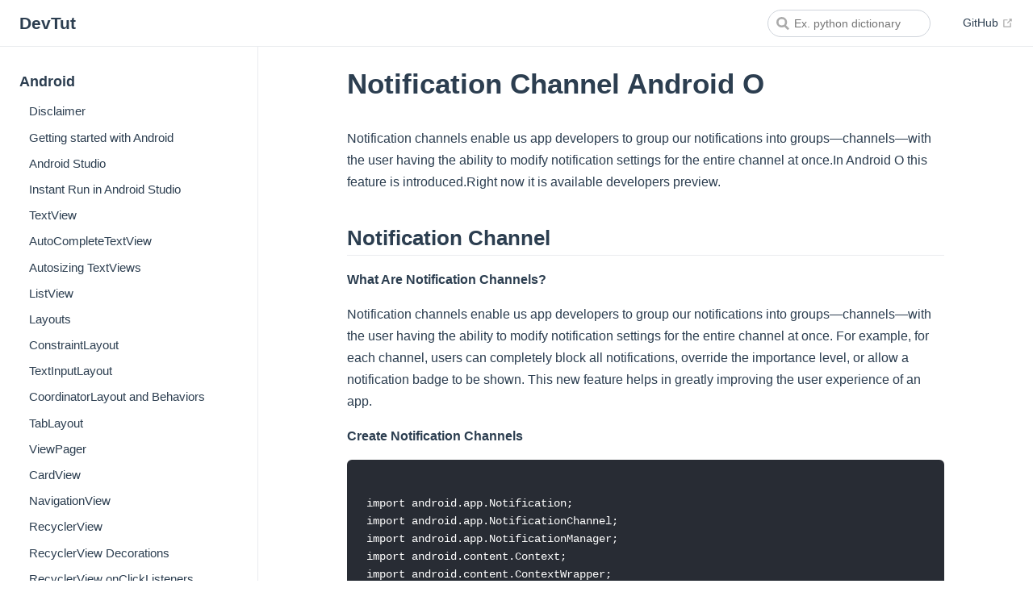

--- FILE ---
content_type: text/html; charset=utf-8
request_url: https://devtut.github.io/android/notification-channel-android-o.html
body_size: 11850
content:
<!DOCTYPE html>
<html lang="en-US">
  <head>
    <meta charset="utf-8">
    <meta name="viewport" content="width=device-width,initial-scale=1">
    <title>Android - Notification Channel Android O</title>
    <meta name="generator" content="VuePress 1.8.2">
    <link rel="icon" type="image/png" sizes="32x32" href="/favicon-32x32.png">
    <link rel="icon" type="image/png" sizes="16x16" href="/favicon-16x16.png">
    <link rel="manifest" href="/site.webmanifest">
    <link rel="apple-touch-icon" sizes="180x180" href="/apple-touch-icon.png">
    <link rel="mask-icon" href="/safari-pinned-tab.svg" color="#5bbad5">
    <meta name="description" content="Notification Channel">
    <meta property="og:site_name" content="DevTut">
    <meta property="og:title" content="Android - Notification Channel Android O">
    <meta property="og:description" content="Notification Channel">
    <meta property="og:type" content="article">
    <meta property="og:url" content="/android/notification-channel-android-o.html">
    <meta property="og:image" content="/logo.png">
    <meta name="twitter:title" content="Android - Notification Channel Android O">
    <meta name="twitter:description" content="Notification Channel">
    <meta name="twitter:url" content="/android/notification-channel-android-o.html">
    <meta name="twitter:card" content="summary_large_image">
    <meta name="twitter:image" content="/logo.png">
    <meta name="theme-color" content="#ffffff">
    <meta name="apple-mobile-web-app-capable" content="yes">
    <meta name="apple-mobile-web-app-status-bar-style" content="black">
    <meta name="msapplication-TileImage" content="/mstile-150x150.png">
    <meta name="msapplication-TileColor" content="#da532c">
    <meta name="google-site-verification" content="76_rKXgwMVIjd-axJC_1zPV9OS4mEjvtgjYOWVkAdnQ">
    
    <link rel="preload" href="/assets/css/0.styles.60619e34.css" as="style"><link rel="preload" href="/assets/js/app.1779e102.js" as="script"><link rel="preload" href="/assets/js/3.2cfa8016.js" as="script"><link rel="preload" href="/assets/js/254.36a140c8.js" as="script">
    <link rel="stylesheet" href="/assets/css/0.styles.60619e34.css">
  </head>
  <body>
    <div id="app" data-server-rendered="true"><div class="theme-container"><header class="navbar"><div class="sidebar-button"><svg xmlns="http://www.w3.org/2000/svg" aria-hidden="true" role="img" viewBox="0 0 448 512" class="icon"><path fill="currentColor" d="M436 124H12c-6.627 0-12-5.373-12-12V80c0-6.627 5.373-12 12-12h424c6.627 0 12 5.373 12 12v32c0 6.627-5.373 12-12 12zm0 160H12c-6.627 0-12-5.373-12-12v-32c0-6.627 5.373-12 12-12h424c6.627 0 12 5.373 12 12v32c0 6.627-5.373 12-12 12zm0 160H12c-6.627 0-12-5.373-12-12v-32c0-6.627 5.373-12 12-12h424c6.627 0 12 5.373 12 12v32c0 6.627-5.373 12-12 12z"></path></svg></div> <a href="/" class="home-link router-link-active"><!----> <span class="site-name">DevTut</span></a> <div class="links"><form id="search-form" role="search" class="algolia-search-wrapper search-box"><input id="algolia-search-input" class="search-query"></form> <nav class="nav-links can-hide"> <a href="https://github.com/devtut/generate" target="_blank" rel="noopener noreferrer" class="repo-link">
    GitHub
    <span><svg xmlns="http://www.w3.org/2000/svg" aria-hidden="true" focusable="false" x="0px" y="0px" viewBox="0 0 100 100" width="15" height="15" class="icon outbound"><path fill="currentColor" d="M18.8,85.1h56l0,0c2.2,0,4-1.8,4-4v-32h-8v28h-48v-48h28v-8h-32l0,0c-2.2,0-4,1.8-4,4v56C14.8,83.3,16.6,85.1,18.8,85.1z"></path> <polygon fill="currentColor" points="45.7,48.7 51.3,54.3 77.2,28.5 77.2,37.2 85.2,37.2 85.2,14.9 62.8,14.9 62.8,22.9 71.5,22.9"></polygon></svg> <span class="sr-only">(opens new window)</span></span></a></nav></div></header> <div class="sidebar-mask"></div> <aside class="sidebar"><nav class="nav-links"> <a href="https://github.com/devtut/generate" target="_blank" rel="noopener noreferrer" class="repo-link">
    GitHub
    <span><svg xmlns="http://www.w3.org/2000/svg" aria-hidden="true" focusable="false" x="0px" y="0px" viewBox="0 0 100 100" width="15" height="15" class="icon outbound"><path fill="currentColor" d="M18.8,85.1h56l0,0c2.2,0,4-1.8,4-4v-32h-8v28h-48v-48h28v-8h-32l0,0c-2.2,0-4,1.8-4,4v56C14.8,83.3,16.6,85.1,18.8,85.1z"></path> <polygon fill="currentColor" points="45.7,48.7 51.3,54.3 77.2,28.5 77.2,37.2 85.2,37.2 85.2,14.9 62.8,14.9 62.8,22.9 71.5,22.9"></polygon></svg> <span class="sr-only">(opens new window)</span></span></a></nav>  <ul class="sidebar-links"><li><section class="sidebar-group depth-0"><p class="sidebar-heading open"><span>Android</span> <!----></p> <ul class="sidebar-links sidebar-group-items"><li><a href="/android/" aria-current="page" class="sidebar-link">Disclaimer</a></li><li><a href="/android/getting-started-with-android.html" class="sidebar-link">Getting started with Android</a></li><li><a href="/android/android-studio.html" class="sidebar-link">Android Studio</a></li><li><a href="/android/instant-run-in-android-studio.html" class="sidebar-link">Instant Run in Android Studio</a></li><li><a href="/android/textview.html" class="sidebar-link">TextView</a></li><li><a href="/android/autocompletetextview.html" class="sidebar-link">AutoCompleteTextView</a></li><li><a href="/android/autosizing-textviews.html" class="sidebar-link">Autosizing TextViews</a></li><li><a href="/android/listview.html" class="sidebar-link">ListView</a></li><li><a href="/android/layouts.html" class="sidebar-link">Layouts</a></li><li><a href="/android/constraintlayout.html" class="sidebar-link">ConstraintLayout</a></li><li><a href="/android/textinputlayout.html" class="sidebar-link">TextInputLayout</a></li><li><a href="/android/coordinatorlayout-and-behaviors.html" class="sidebar-link">CoordinatorLayout and Behaviors</a></li><li><a href="/android/tablayout.html" class="sidebar-link">TabLayout</a></li><li><a href="/android/viewpager.html" class="sidebar-link">ViewPager</a></li><li><a href="/android/cardview.html" class="sidebar-link">CardView</a></li><li><a href="/android/navigationview.html" class="sidebar-link">NavigationView</a></li><li><a href="/android/recyclerview.html" class="sidebar-link">RecyclerView</a></li><li><a href="/android/recyclerview-decorations.html" class="sidebar-link">RecyclerView Decorations</a></li><li><a href="/android/recyclerview-onclicklisteners.html" class="sidebar-link">RecyclerView onClickListeners</a></li><li><a href="/android/recyclerview-and-layoutmanagers.html" class="sidebar-link">RecyclerView and LayoutManagers</a></li><li><a href="/android/pagination-in-recyclerview.html" class="sidebar-link">Pagination in RecyclerView</a></li><li><a href="/android/imageview.html" class="sidebar-link">ImageView</a></li><li><a href="/android/videoview.html" class="sidebar-link">VideoView</a></li><li><a href="/android/optimized-videoview.html" class="sidebar-link">Optimized VideoView</a></li><li><a href="/android/webview.html" class="sidebar-link">WebView</a></li><li><a href="/android/searchview.html" class="sidebar-link">SearchView</a></li><li><a href="/android/bottomnavigationview.html" class="sidebar-link">BottomNavigationView</a></li><li><a href="/android/canvas-drawing-using-surfaceview.html" class="sidebar-link">Canvas drawing using SurfaceView</a></li><li><a href="/android/creating-custom-views.html" class="sidebar-link">Creating Custom Views</a></li><li><a href="/android/getting-calculated-view-dimensions.html" class="sidebar-link">Getting Calculated View Dimensions</a></li><li><a href="/android/adding-a-fuseview-to-an-android-project.html" class="sidebar-link">Adding a FuseView to an Android Project</a></li><li><a href="/android/supporting-screens-with-different-resolutions-sizes.html" class="sidebar-link">Supporting Screens With Different Resolutions, Sizes</a></li><li><a href="/android/viewflipper.html" class="sidebar-link">ViewFlipper</a></li><li><a href="/android/design-patterns.html" class="sidebar-link">Design Patterns</a></li><li><a href="/android/activity.html" class="sidebar-link">Activity</a></li><li><a href="/android/activity-recognition.html" class="sidebar-link">Activity Recognition</a></li><li><a href="/android/split-screen-multi-screen-activities.html" class="sidebar-link">Split Screen / Multi-Screen Activities</a></li><li><a href="/android/material-design.html" class="sidebar-link">Material Design</a></li><li><a href="/android/resources.html" class="sidebar-link">Resources</a></li><li><a href="/android/data-binding-library.html" class="sidebar-link">Data Binding Library</a></li><li><a href="/android/context.html" class="sidebar-link">Context</a></li><li><a href="/android/sharedpreferences.html" class="sidebar-link">SharedPreferences</a></li><li><a href="/android/intent.html" class="sidebar-link">Intent</a></li><li><a href="/android/fragments.html" class="sidebar-link">Fragments</a></li><li><a href="/android/button.html" class="sidebar-link">Button</a></li><li><a href="/android/emulator.html" class="sidebar-link">Emulator</a></li><li><a href="/android/service.html" class="sidebar-link">Service</a></li><li><a href="/android/the-manifest-file.html" class="sidebar-link">The Manifest File</a></li><li><a href="/android/gradle-for-android.html" class="sidebar-link">Gradle for Android</a></li><li><a href="/android/fileio-with-android.html" class="sidebar-link">FileIO with Android</a></li><li><a href="/android/fileprovider.html" class="sidebar-link">FileProvider</a></li><li><a href="/android/storing-files-in-internal-external-storage.html" class="sidebar-link">Storing Files in Internal &amp; External Storage</a></li><li><a href="/android/zip-file-in-android.html" class="sidebar-link">Zip file in android</a></li><li><a href="/android/unzip-file-in-android.html" class="sidebar-link">Unzip File in Android</a></li><li><a href="/android/camera-and-gallery.html" class="sidebar-link">Camera and Gallery</a></li><li><a href="/android/camera-2-api.html" class="sidebar-link">Camera 2 API</a></li><li><a href="/android/fingerprint-api-in-android.html" class="sidebar-link">Fingerprint API in android</a></li><li><a href="/android/bluetooth-and-bluetooth-le-api.html" class="sidebar-link">Bluetooth and Bluetooth LE API</a></li><li><a href="/android/runtime-permissions-in-api-23.html" class="sidebar-link">Runtime Permissions in API-23 +</a></li><li><a href="/android/android-places-api.html" class="sidebar-link">Android Places API</a></li><li><a href="/android/android-ndk.html" class="sidebar-link">Android NDK</a></li><li><a href="/android/daynight-theme-appcompat-v23-2-api-14.html" class="sidebar-link">DayNight Theme (AppCompat v23.2 / API 14+)</a></li><li><a href="/android/glide.html" class="sidebar-link">Glide</a></li><li><a href="/android/dialog.html" class="sidebar-link">Dialog</a></li><li><a href="/android/enhancing-alert-dialogs.html" class="sidebar-link">Enhancing Alert Dialogs</a></li><li><a href="/android/animated-alertdialog-box.html" class="sidebar-link">Animated AlertDialog Box</a></li><li><a href="/android/greendao.html" class="sidebar-link">GreenDAO</a></li><li><a href="/android/tools-attributes.html" class="sidebar-link">Tools Attributes</a></li><li><a href="/android/formatting-strings.html" class="sidebar-link">Formatting Strings</a></li><li><a href="/android/spannablestring.html" class="sidebar-link">SpannableString</a></li><li><a href="/android/notifications.html" class="sidebar-link">Notifications</a></li><li><a href="/android/alarmmanager.html" class="sidebar-link">AlarmManager</a></li><li><a href="/android/handler.html" class="sidebar-link">Handler</a></li><li><a href="/android/broadcastreceiver.html" class="sidebar-link">BroadcastReceiver</a></li><li><a href="/android/ui-lifecycle.html" class="sidebar-link">UI Lifecycle</a></li><li><a href="/android/httpurlconnection.html" class="sidebar-link">HttpURLConnection</a></li><li><a href="/android/callback-url.html" class="sidebar-link">Callback URL</a></li><li><a href="/android/snackbar.html" class="sidebar-link">Snackbar</a></li><li><a href="/android/widgets.html" class="sidebar-link">Widgets</a></li><li><a href="/android/toast.html" class="sidebar-link">Toast</a></li><li><a href="/android/create-singleton-class-for-toast-message.html" class="sidebar-link">Create Singleton Class for Toast Message</a></li><li><a href="/android/interfaces.html" class="sidebar-link">Interfaces</a></li><li><a href="/android/animators.html" class="sidebar-link">Animators</a></li><li><a href="/android/location.html" class="sidebar-link">Location</a></li><li><a href="/android/theme-style-attribute.html" class="sidebar-link">Theme, Style, Attribute</a></li><li><a href="/android/mediaplayer.html" class="sidebar-link">MediaPlayer</a></li><li><a href="/android/android-sound-and-media.html" class="sidebar-link">Android Sound and Media</a></li><li><a href="/android/mediasession.html" class="sidebar-link">MediaSession</a></li><li><a href="/android/mediastore.html" class="sidebar-link">MediaStore</a></li><li><a href="/android/multidex-and-the-dex-method-limit.html" class="sidebar-link">Multidex and the Dex Method Limit</a></li><li><a href="/android/data-synchronization-with-sync-adapter.html" class="sidebar-link">Data Synchronization with Sync Adapter</a></li><li><a href="/android/porterduff-mode.html" class="sidebar-link">PorterDuff Mode</a></li><li><a href="/android/menu.html" class="sidebar-link">Menu</a></li><li><a href="/android/picasso.html" class="sidebar-link">Picasso</a></li><li><a href="/android/roboguice.html" class="sidebar-link">RoboGuice</a></li><li><a href="/android/acra.html" class="sidebar-link">ACRA</a></li><li><a href="/android/parcelable.html" class="sidebar-link">Parcelable</a></li><li><a href="/android/retrofit2.html" class="sidebar-link">Retrofit2</a></li><li><a href="/android/butterknife.html" class="sidebar-link">ButterKnife</a></li><li><a href="/android/volley.html" class="sidebar-link">Volley</a></li><li><a href="/android/date-and-time-pickers.html" class="sidebar-link">Date and Time Pickers</a></li><li><a href="/android/localized-date-time-in-android.html" class="sidebar-link">Localized Date/Time in Android</a></li><li><a href="/android/time-utils.html" class="sidebar-link">Time Utils</a></li><li><a href="/android/in-app-billing.html" class="sidebar-link">In-app Billing</a></li><li><a href="/android/floatingactionbutton.html" class="sidebar-link">FloatingActionButton</a></li><li><a href="/android/touch-events.html" class="sidebar-link">Touch Events</a></li><li><a href="/android/handling-touch-and-motion-events.html" class="sidebar-link">Handling touch and motion events</a></li><li><a href="/android/detect-shake-event-in-android.html" class="sidebar-link">Detect Shake Event in Android</a></li><li><a href="/android/hardware-button-events-intents-ptt-lwp-etc.html" class="sidebar-link">Hardware Button Events/Intents (PTT, LWP, etc.)</a></li><li><a href="/android/greenrobot-eventbus.html" class="sidebar-link">GreenRobot EventBus</a></li><li><a href="/android/otto-event-bus.html" class="sidebar-link">Otto Event Bus</a></li><li><a href="/android/vibration.html" class="sidebar-link">Vibration</a></li><li><a href="/android/contentprovider.html" class="sidebar-link">ContentProvider</a></li><li><a href="/android/dagger-2.html" class="sidebar-link">Dagger 2</a></li><li><a href="/android/realm.html" class="sidebar-link">Realm</a></li><li><a href="/android/android-versions.html" class="sidebar-link">Android Versions</a></li><li><a href="/android/wi-fi-connections.html" class="sidebar-link">Wi-Fi Connections</a></li><li><a href="/android/sensormanager.html" class="sidebar-link">SensorManager</a></li><li><a href="/android/progressbar.html" class="sidebar-link">ProgressBar</a></li><li><a href="/android/custom-fonts.html" class="sidebar-link">Custom Fonts</a></li><li><a href="/android/getting-system-font-names-and-using-the-fonts.html" class="sidebar-link">Getting system font names and using the fonts</a></li><li><a href="/android/text-to-speech-tts.html" class="sidebar-link">Text to Speech(TTS)</a></li><li><a href="/android/spinner.html" class="sidebar-link">Spinner</a></li><li><a href="/android/data-encryption-decryption.html" class="sidebar-link">Data Encryption/Decryption</a></li><li><a href="/android/okhttp.html" class="sidebar-link">OkHttp</a></li><li><a href="/android/handling-deep-links.html" class="sidebar-link">Handling Deep Links</a></li><li><a href="/android/crash-reporting-tools.html" class="sidebar-link">Crash Reporting Tools</a></li><li><a href="/android/check-internet-connectivity.html" class="sidebar-link">Check Internet Connectivity</a></li><li><a href="/android/creating-your-own-libraries-for-android-applications.html" class="sidebar-link">Creating your own libraries for Android applications</a></li><li><a href="/android/device-display-metrics.html" class="sidebar-link">Device Display Metrics</a></li><li><a href="/android/building-backwards-compatible-apps.html" class="sidebar-link">Building Backwards Compatible Apps</a></li><li><a href="/android/loader.html" class="sidebar-link">Loader</a></li><li><a href="/android/proguard-obfuscating-and-shrinking-your-code.html" class="sidebar-link">ProGuard - Obfuscating and Shrinking your code</a></li><li><a href="/android/typedef-annotations-intdef-stringdef.html" class="sidebar-link">Typedef Annotations: @IntDef, @StringDef</a></li><li><a href="/android/capturing-screenshots.html" class="sidebar-link">Capturing Screenshots</a></li><li><a href="/android/mvp-architecture.html" class="sidebar-link">MVP Architecture</a></li><li><a href="/android/orientation-changes.html" class="sidebar-link">Orientation Changes</a></li><li><a href="/android/xposed.html" class="sidebar-link">Xposed</a></li><li><a href="/android/packagemanager.html" class="sidebar-link">PackageManager</a></li><li><a href="/android/gesture-detection.html" class="sidebar-link">Gesture Detection</a></li><li><a href="/android/doze-mode.html" class="sidebar-link">Doze Mode</a></li><li><a href="/android/colors.html" class="sidebar-link">Colors</a></li><li><a href="/android/keyboard.html" class="sidebar-link">Keyboard</a></li><li><a href="/android/renderscript.html" class="sidebar-link">RenderScript</a></li><li><a href="/android/fresco.html" class="sidebar-link">Fresco</a></li><li><a href="/android/swipe-to-refresh.html" class="sidebar-link">Swipe to Refresh</a></li><li><a href="/android/creating-splash-screen.html" class="sidebar-link">Creating Splash screen</a></li><li><a href="/android/intentservice.html" class="sidebar-link">IntentService</a></li><li><a href="/android/implicit-intents.html" class="sidebar-link">Implicit Intents</a></li><li><a href="/android/publish-to-play-store.html" class="sidebar-link">Publish to Play Store</a></li><li><a href="/android/universal-image-loader.html" class="sidebar-link">Universal Image Loader</a></li><li><a href="/android/image-compression.html" class="sidebar-link">Image Compression</a></li><li><a href="/android/9-patch-images.html" class="sidebar-link">9-Patch Images</a></li><li><a href="/android/email-validation.html" class="sidebar-link">Email Validation</a></li><li><a href="/android/bottom-sheets.html" class="sidebar-link">Bottom Sheets</a></li><li><a href="/android/edittext.html" class="sidebar-link">EditText</a></li><li><a href="/android/speech-to-text-conversion.html" class="sidebar-link">Speech to Text Conversion</a></li><li><a href="/android/installing-apps-with-adb.html" class="sidebar-link">Installing apps with ADB</a></li><li><a href="/android/count-down-timer.html" class="sidebar-link">Count Down Timer</a></li><li><a href="/android/barcode-and-qr-code-reading.html" class="sidebar-link">Barcode and QR code reading</a></li><li><a href="/android/android-paypal-gateway-integration.html" class="sidebar-link">Android Paypal Gateway Integration</a></li><li><a href="/android/drawables.html" class="sidebar-link">Drawables</a></li><li><a href="/android/transitiondrawable.html" class="sidebar-link">TransitionDrawable</a></li><li><a href="/android/vector-drawables.html" class="sidebar-link">Vector Drawables</a></li><li><a href="/android/vectordrawable-and-animatedvectordrawable.html" class="sidebar-link">VectorDrawable and AnimatedVectorDrawable</a></li><li><a href="/android/port-mapping-using-cling-library-in-android.html" class="sidebar-link">Port Mapping using Cling library in Android</a></li><li><a href="/android/creating-overlay-always-on-top-windows.html" class="sidebar-link">Creating Overlay (always-on-top) Windows</a></li><li><a href="/android/exoplayer.html" class="sidebar-link">ExoPlayer</a></li><li><a href="/android/xmpp-register-login-and-chat-simple-example.html" class="sidebar-link">XMPP register login and chat simple example</a></li><li><a href="/android/android-authenticator.html" class="sidebar-link">Android Authenticator</a></li><li><a href="/android/audiomanager.html" class="sidebar-link">AudioManager</a></li><li><a href="/android/audiotrack.html" class="sidebar-link">AudioTrack</a></li><li><a href="/android/job-scheduling.html" class="sidebar-link">Job Scheduling</a></li><li><a href="/android/accounts-and-accountmanager.html" class="sidebar-link">Accounts and AccountManager</a></li><li><a href="/android/integrate-opencv-into-android-studio.html" class="sidebar-link">Integrate OpenCV into Android Studio</a></li><li><a href="/android/mvvm-architecture.html" class="sidebar-link">MVVM (Architecture)</a></li><li><a href="/android/ormlite-in-android.html" class="sidebar-link">ORMLite in android</a></li><li><a href="/android/retrofit2-with-rxjava.html" class="sidebar-link">Retrofit2 with RxJava</a></li><li><a href="/android/shortcutmanager.html" class="sidebar-link">ShortcutManager</a></li><li><a href="/android/lrucache.html" class="sidebar-link">LruCache</a></li><li><a href="/android/jenkins-ci-setup-for-android-projects.html" class="sidebar-link">Jenkins CI setup for Android Projects</a></li><li><a href="/android/fastlane.html" class="sidebar-link">fastlane</a></li><li><a href="/android/define-step-value-increment-for-custom-rangeseekbar.html" class="sidebar-link">Define step value (increment) for custom RangeSeekBar</a></li><li><a href="/android/getting-started-with-opengl-es-2-0.html" class="sidebar-link">Getting started with OpenGL ES 2.0+</a></li><li><a href="/android/check-data-connection.html" class="sidebar-link">Check Data Connection</a></li><li><a href="/android/java-on-android.html" class="sidebar-link">Java on Android</a></li><li><a href="/android/android-java-native-interface-jni.html" class="sidebar-link">Android Java Native Interface (JNI)</a></li><li><a href="/android/notification-channel-android-o.html" aria-current="page" class="active sidebar-link">Notification Channel Android O</a><ul class="sidebar-sub-headers"><li class="sidebar-sub-header"><a href="/android/notification-channel-android-o.html#notification-channel" class="sidebar-link">Notification Channel</a></li></ul></li><li><a href="/android/robolectric.html" class="sidebar-link">Robolectric</a></li><li><a href="/android/moshi.html" class="sidebar-link">Moshi</a></li><li><a href="/android/strict-mode-policy-a-tool-to-catch-the-bug-in-the-compile-time.html" class="sidebar-link">Strict Mode Policy : A tool to catch the bug in the Compile Time.</a></li><li><a href="/android/internationalization-and-localization-i18n-and-l10n.html" class="sidebar-link">Internationalization and localization (I18N and L10N)</a></li><li><a href="/android/fast-way-to-setup-retrolambda-on-an-android-project.html" class="sidebar-link">Fast way to setup Retrolambda on an android project.</a></li><li><a href="/android/how-to-use-sparsearray.html" class="sidebar-link">How to use SparseArray</a></li><li><a href="/android/shared-element-transitions.html" class="sidebar-link">Shared Element Transitions</a></li><li><a href="/android/android-things.html" class="sidebar-link">Android Things</a></li><li><a href="/android/library-dagger-2-dependency-injection-in-applications.html" class="sidebar-link">Library Dagger 2: Dependency Injection in Applications</a></li><li><a href="/android/jcodec.html" class="sidebar-link">JCodec</a></li><li><a href="/android/formatting-phone-numbers-with-pattern.html" class="sidebar-link">Formatting phone numbers with pattern.</a></li><li><a href="/android/paint.html" class="sidebar-link">Paint</a></li><li><a href="/android/what-is-proguard-what-is-use-in-android.html" class="sidebar-link">What is ProGuard? What is use in Android?</a></li><li><a href="/android/create-android-custom-roms.html" class="sidebar-link">Create Android Custom ROMs</a></li><li><a href="/android/genymotion-for-android.html" class="sidebar-link">Genymotion for android</a></li><li><a href="/android/constraintset.html" class="sidebar-link">ConstraintSet</a></li><li><a href="/android/clevertap.html" class="sidebar-link">CleverTap</a></li><li><a href="/android/publish-a-library-to-maven-repositories.html" class="sidebar-link">Publish a library to Maven Repositories</a></li><li><a href="/android/adb-shell.html" class="sidebar-link">adb shell</a></li><li><a href="/android/ping-icmp.html" class="sidebar-link">Ping ICMP</a></li><li><a href="/android/aidl.html" class="sidebar-link">AIDL</a></li><li><a href="/android/android-game-development.html" class="sidebar-link">Android game development</a></li><li><a href="/android/android-programming-with-kotlin.html" class="sidebar-link">Android programming with Kotlin</a></li><li><a href="/android/android-x86-in-virtualbox.html" class="sidebar-link">Android-x86 in VirtualBox</a></li><li><a href="/android/leakcanary.html" class="sidebar-link">Leakcanary</a></li><li><a href="/android/okio.html" class="sidebar-link">Okio</a></li><li><a href="/android/bluetooth-low-energy.html" class="sidebar-link">Bluetooth Low Energy</a></li><li><a href="/android/looper.html" class="sidebar-link">Looper</a></li><li><a href="/android/annotation-processor.html" class="sidebar-link">Annotation Processor</a></li><li><a href="/android/syncadapter-with-periodically-do-sync-of-data.html" class="sidebar-link">SyncAdapter with periodically do sync of data</a></li><li><a href="/android/fastjson.html" class="sidebar-link">Fastjson</a></li><li><a href="/android/json-in-android-with-org-json.html" class="sidebar-link">JSON in Android with org.json</a></li><li><a href="/android/gson.html" class="sidebar-link">Gson</a></li><li><a href="/android/android-architecture-components.html" class="sidebar-link">Android Architecture Components</a></li><li><a href="/android/jackson.html" class="sidebar-link">Jackson</a></li><li><a href="/android/smartcard.html" class="sidebar-link">Smartcard</a></li><li><a href="/android/security.html" class="sidebar-link">Security</a></li><li><a href="/android/how-to-store-passwords-securely.html" class="sidebar-link">How to store passwords securely</a></li><li><a href="/android/secure-sharedpreferences.html" class="sidebar-link">Secure SharedPreferences</a></li><li><a href="/android/secure-sharedpreferences.html" class="sidebar-link">Secure SharedPreferences</a></li><li><a href="/android/sqlite.html" class="sidebar-link">SQLite</a></li><li><a href="/android/accessing-sqlite-databases-using-the-contentvalues-class.html" class="sidebar-link">Accessing SQLite databases using the ContentValues class</a></li><li><a href="/android/firebase.html" class="sidebar-link">Firebase</a></li><li><a href="/android/firebase-cloud-messaging.html" class="sidebar-link">Firebase Cloud Messaging</a></li><li><a href="/android/firebase-realtime-database.html" class="sidebar-link">Firebase Realtime DataBase</a></li><li><a href="/android/firebase-app-indexing.html" class="sidebar-link">Firebase App Indexing</a></li><li><a href="/android/firebase-crash-reporting.html" class="sidebar-link">Firebase Crash Reporting</a></li><li><a href="/android/twitter-apis.html" class="sidebar-link">Twitter APIs</a></li><li><a href="/android/youtube-api.html" class="sidebar-link">Youtube-API</a></li><li><a href="/android/integrate-google-sign-in.html" class="sidebar-link">Integrate Google Sign In</a></li><li><a href="/android/google-signin-integration-on-android.html" class="sidebar-link">Google signin integration on android</a></li><li><a href="/android/google-awareness-apis.html" class="sidebar-link">Google Awareness APIs</a></li><li><a href="/android/google-maps-api-v2-for-android.html" class="sidebar-link">Google Maps API v2 for Android</a></li><li><a href="/android/google-drive-api.html" class="sidebar-link">Google Drive API</a></li><li><a href="/android/displaying-google-ads.html" class="sidebar-link">Displaying Google Ads</a></li><li><a href="/android/admob.html" class="sidebar-link">AdMob</a></li><li><a href="/android/google-play-store.html" class="sidebar-link">Google Play Store</a></li><li><a href="/android/sign-your-android-app-for-release.html" class="sidebar-link">Sign your Android App for Release</a></li><li><a href="/android/tensorflow.html" class="sidebar-link">TensorFlow</a></li><li><a href="/android/android-vk-sdk.html" class="sidebar-link">Android Vk Sdk</a></li><li><a href="/android/project-sdk-versions.html" class="sidebar-link">Project SDK versions</a></li><li><a href="/android/facebook-sdk-for-android.html" class="sidebar-link">Facebook SDK for Android</a></li><li><a href="/android/thread.html" class="sidebar-link">Thread</a></li><li><a href="/android/asynctask.html" class="sidebar-link">AsyncTask</a></li><li><a href="/android/testing-ui-with-espresso.html" class="sidebar-link">Testing UI with Espresso</a></li><li><a href="/android/writing-ui-tests-android.html" class="sidebar-link">Writing UI tests - Android</a></li><li><a href="/android/unit-testing-in-android-with-junit.html" class="sidebar-link">Unit testing in Android with JUnit</a></li><li><a href="/android/inter-app-ui-testing-with-uiautomator.html" class="sidebar-link">Inter-app UI testing with UIAutomator</a></li><li><a href="/android/lint-warnings.html" class="sidebar-link">Lint Warnings</a></li><li><a href="/android/performance-optimization.html" class="sidebar-link">Performance Optimization</a></li><li><a href="/android/android-kernel-optimization.html" class="sidebar-link">Android Kernel Optimization</a></li><li><a href="/android/memory-leaks.html" class="sidebar-link">Memory Leaks</a></li><li><a href="/android/enhancing-android-performance-using-icon-fonts.html" class="sidebar-link">Enhancing Android Performance Using Icon Fonts</a></li><li><a href="/android/bitmap-cache.html" class="sidebar-link">Bitmap Cache</a></li><li><a href="/android/loading-bitmaps-effectively.html" class="sidebar-link">Loading Bitmaps Effectively</a></li><li><a href="/android/exceptions.html" class="sidebar-link">Exceptions</a></li><li><a href="/android/logging-and-using-logcat.html" class="sidebar-link">Logging and using Logcat</a></li><li><a href="/android/adb-android-debug-bridge.html" class="sidebar-link">ADB (Android Debug Bridge)</a></li><li><a href="/android/localization-with-resources-in-android.html" class="sidebar-link">Localization with resources in Android</a></li><li><a href="/android/convert-vietnamese-string-to-english-string-android.html" class="sidebar-link">Convert vietnamese string to english string Android</a></li><li><a href="/android/publish-aar-file-to-apache-archiva-with-gradle.html" class="sidebar-link">Publish .aar file to Apache Archiva with Gradle</a></li><li><a href="/android/contributors.html" class="sidebar-link">The Contributors</a></li></ul></section></li></ul> </aside> <main class="page"> <div class="theme-default-content content__default"><h1 id="notification-channel-android-o"><a href="#notification-channel-android-o" class="header-anchor">#</a> Notification Channel Android O</h1> <p>Notification channels enable us app developers to group our notifications into groups—channels—with the user having the ability to modify notification settings for the entire channel at once.In Android O this feature is introduced.Right now it is available developers preview.</p> <h2 id="notification-channel"><a href="#notification-channel" class="header-anchor">#</a> Notification Channel</h2> <p><strong>What Are Notification Channels?</strong></p> <p>Notification channels enable us app developers to group our notifications into groups—channels—with the user having the ability to modify notification settings for the entire channel at once. For example, for each channel, users can completely block all notifications, override the importance level, or allow a notification badge to be shown. This new feature helps in greatly improving the user experience of an app.</p> <p><strong>Create Notification Channels</strong></p> <div class="language- extra-class"><pre class="language-text"><code>
import android.app.Notification;
import android.app.NotificationChannel;
import android.app.NotificationManager;
import android.content.Context;
import android.content.ContextWrapper;
import android.graphics.Color;
 
public class NotificationUtils extends ContextWrapper {


private NotificationManager mManager;
public static final String ANDROID_CHANNEL_ID = &quot;com.sai.ANDROID&quot;;
public static final String IOS_CHANNEL_ID = &quot;com.sai.IOS&quot;;
public static final String ANDROID_CHANNEL_NAME = &quot;ANDROID CHANNEL&quot;;
public static final String IOS_CHANNEL_NAME = &quot;IOS CHANNEL&quot;;

public NotificationUtils(Context base) {
    super(base);
    createChannels();
}

public void createChannels() {

    // create android channel
    NotificationChannel androidChannel = new NotificationChannel(ANDROID_CHANNEL_ID,
            ANDROID_CHANNEL_NAME, NotificationManager.IMPORTANCE_DEFAULT);
    // Sets whether notifications posted to this channel should display notification lights
    androidChannel.enableLights(true);
    // Sets whether notification posted to this channel should vibrate.
    androidChannel.enableVibration(true);
    // Sets the notification light color for notifications posted to this channel
    androidChannel.setLightColor(Color.BLUE);
    // Sets whether notifications posted to this channel appear on the lockscreen or not
    androidChannel.setLockscreenVisibility(Notification.VISIBILITY_PRIVATE);

    getManager().createNotificationChannel(androidChannel);

    // create ios channel
    NotificationChannel iosChannel = new NotificationChannel(IOS_CHANNEL_ID,
            IOS_CHANNEL_NAME, NotificationManager.IMPORTANCE_HIGH);
    iosChannel.enableLights(true);
    iosChannel.enableVibration(true);
    iosChannel.setLightColor(Color.GRAY);
    iosChannel.setLockscreenVisibility(Notification.VISIBILITY_PUBLIC);
    getManager().createNotificationChannel(iosChannel);


  }


private NotificationManager getManager() {
    if (mManager == null) {
        mManager = (NotificationManager) getSystemService(Context.NOTIFICATION_SERVICE);
    }
    return mManager;
}}

</code></pre></div><p>In the code above, we created two instances of the NotificationChannel, passing  uniqueid a channel name, and also an importance level in its constructor. For each notification channel, we applied following characteristics.</p> <ol><li>Sound</li> <li>Lights</li> <li>Vibration</li> <li>Notification to show on lock screen.</li></ol> <p>Finally, we got the NotificationManager from the system and then registered the channel by calling the method createNotificationChannel(), passing the channel we have created.</p> <p>We can create multiple notification channels all at once with createNotificationChannels(), passing a Java list of NotificationChannel instances. You can get all notification channels for an app with getNotificationChannels() and get a specific channel with getNotificationChannel(), passing only the channel id as an argument.</p> <p><strong>Importance Level in Notification Channels</strong></p> <table><thead><tr><th>Method</th> <th>Description</th></tr></thead> <tbody><tr><td>IMPORTANCE_MAX</td> <td>unused</td></tr> <tr><td><a href="https://developer.android.com/reference/android/app/NotificationManager.html#IMPORTANCE_HIGH" target="_blank" rel="noopener noreferrer">IMPORTANCE_HIGH<span><svg xmlns="http://www.w3.org/2000/svg" aria-hidden="true" focusable="false" x="0px" y="0px" viewBox="0 0 100 100" width="15" height="15" class="icon outbound"><path fill="currentColor" d="M18.8,85.1h56l0,0c2.2,0,4-1.8,4-4v-32h-8v28h-48v-48h28v-8h-32l0,0c-2.2,0-4,1.8-4,4v56C14.8,83.3,16.6,85.1,18.8,85.1z"></path> <polygon fill="currentColor" points="45.7,48.7 51.3,54.3 77.2,28.5 77.2,37.2 85.2,37.2 85.2,14.9 62.8,14.9 62.8,22.9 71.5,22.9"></polygon></svg> <span class="sr-only">(opens new window)</span></span></a></td> <td>shows everywhere, makes noise and peeks</td></tr> <tr><td><a href="https://developer.android.com/reference/android/app/NotificationManager.html#IMPORTANCE_DEFAULT" target="_blank" rel="noopener noreferrer">IMPORTANCE_DEFAULT<span><svg xmlns="http://www.w3.org/2000/svg" aria-hidden="true" focusable="false" x="0px" y="0px" viewBox="0 0 100 100" width="15" height="15" class="icon outbound"><path fill="currentColor" d="M18.8,85.1h56l0,0c2.2,0,4-1.8,4-4v-32h-8v28h-48v-48h28v-8h-32l0,0c-2.2,0-4,1.8-4,4v56C14.8,83.3,16.6,85.1,18.8,85.1z"></path> <polygon fill="currentColor" points="45.7,48.7 51.3,54.3 77.2,28.5 77.2,37.2 85.2,37.2 85.2,14.9 62.8,14.9 62.8,22.9 71.5,22.9"></polygon></svg> <span class="sr-only">(opens new window)</span></span></a></td> <td>shows everywhere, makes noise, but does not visually intrude</td></tr> <tr><td>IMPORTANCE_LOW</td> <td>shows everywhere, but is not intrusive,value is 0</td></tr> <tr><td>IMPORTANCE_MIN</td> <td>only shows in the shade, below the fold</td></tr> <tr><td>IMPORTANCE_NONE</td> <td>a notification with no importance; does not show in the shade</td></tr></tbody></table> <p><strong>Create Notification and Post to channel</strong></p> <p>We have created two notification one using NotificationUtils another using NotificationBuilder.</p> <div class="language-java extra-class"><pre class="language-java"><code><span class="token keyword">public</span> <span class="token class-name">Notification<span class="token punctuation">.</span>Builder</span> <span class="token function">getAndroidChannelNotification</span><span class="token punctuation">(</span><span class="token class-name">String</span> title<span class="token punctuation">,</span> <span class="token class-name">String</span> body<span class="token punctuation">)</span> <span class="token punctuation">{</span>
    <span class="token keyword">return</span> <span class="token keyword">new</span> <span class="token class-name">Notification<span class="token punctuation">.</span>Builder</span><span class="token punctuation">(</span><span class="token function">getApplicationContext</span><span class="token punctuation">(</span><span class="token punctuation">)</span><span class="token punctuation">,</span> ANDROID_CHANNEL_ID<span class="token punctuation">)</span>
            <span class="token punctuation">.</span><span class="token function">setContentTitle</span><span class="token punctuation">(</span>title<span class="token punctuation">)</span>
            <span class="token punctuation">.</span><span class="token function">setContentText</span><span class="token punctuation">(</span>body<span class="token punctuation">)</span>
            <span class="token punctuation">.</span><span class="token function">setSmallIcon</span><span class="token punctuation">(</span><span class="token class-name"><span class="token namespace">android<span class="token punctuation">.</span></span>R</span><span class="token punctuation">.</span>drawable<span class="token punctuation">.</span>stat_notify_more<span class="token punctuation">)</span>
            <span class="token punctuation">.</span><span class="token function">setAutoCancel</span><span class="token punctuation">(</span><span class="token boolean">true</span><span class="token punctuation">)</span><span class="token punctuation">;</span>
<span class="token punctuation">}</span>
 
<span class="token keyword">public</span> <span class="token class-name">Notification<span class="token punctuation">.</span>Builder</span> <span class="token function">getIosChannelNotification</span><span class="token punctuation">(</span><span class="token class-name">String</span> title<span class="token punctuation">,</span> <span class="token class-name">String</span> body<span class="token punctuation">)</span> <span class="token punctuation">{</span>
    <span class="token keyword">return</span> <span class="token keyword">new</span> <span class="token class-name">Notification<span class="token punctuation">.</span>Builder</span><span class="token punctuation">(</span><span class="token function">getApplicationContext</span><span class="token punctuation">(</span><span class="token punctuation">)</span><span class="token punctuation">,</span> IOS_CHANNEL_ID<span class="token punctuation">)</span>
            <span class="token punctuation">.</span><span class="token function">setContentTitle</span><span class="token punctuation">(</span>title<span class="token punctuation">)</span>
            <span class="token punctuation">.</span><span class="token function">setContentText</span><span class="token punctuation">(</span>body<span class="token punctuation">)</span>
            <span class="token punctuation">.</span><span class="token function">setSmallIcon</span><span class="token punctuation">(</span><span class="token class-name"><span class="token namespace">android<span class="token punctuation">.</span></span>R</span><span class="token punctuation">.</span>drawable<span class="token punctuation">.</span>stat_notify_more<span class="token punctuation">)</span>
            <span class="token punctuation">.</span><span class="token function">setAutoCancel</span><span class="token punctuation">(</span><span class="token boolean">true</span><span class="token punctuation">)</span><span class="token punctuation">;</span>
<span class="token punctuation">}</span>

</code></pre></div><p>We can also set NotificationChannel Using Notification.Builder().For that we can use <strong><strong>setChannel(String channelId)</strong></strong>.</p> <p><strong>Update Notification Channel Settings</strong></p> <p>Once you create a notification channel, the user is in charge of its settings and behavior. You can call createNotificationChannel() again to rename an existing notification channel, or update its description. The following sample code describes how you can redirect a user to the settings for a notification channel by creating an intent to start an activity. In this case, the intent requires extended data including the ID of the notification channel and the package name of your app.</p> <div class="language-java extra-class"><pre class="language-java"><code><span class="token annotation punctuation">@Override</span>
<span class="token keyword">protected</span> <span class="token keyword">void</span> <span class="token function">onCreate</span><span class="token punctuation">(</span><span class="token class-name">Bundle</span> savedInstanceState<span class="token punctuation">)</span> <span class="token punctuation">{</span>
    <span class="token comment">//...</span>
    <span class="token class-name">Button</span> buttonAndroidNotifSettings <span class="token operator">=</span> <span class="token punctuation">(</span><span class="token class-name">Button</span><span class="token punctuation">)</span> <span class="token function">findViewById</span><span class="token punctuation">(</span><span class="token class-name">R</span><span class="token punctuation">.</span>id<span class="token punctuation">.</span>btn_android_notif_settings<span class="token punctuation">)</span><span class="token punctuation">;</span>
    buttonAndroidNotifSettings<span class="token punctuation">.</span><span class="token function">setOnClickListener</span><span class="token punctuation">(</span><span class="token keyword">new</span> <span class="token class-name">View<span class="token punctuation">.</span>OnClickListener</span><span class="token punctuation">(</span><span class="token punctuation">)</span> <span class="token punctuation">{</span>
     
        <span class="token annotation punctuation">@Override</span>
        <span class="token keyword">public</span> <span class="token keyword">void</span> <span class="token function">onClick</span><span class="token punctuation">(</span><span class="token class-name">View</span> view<span class="token punctuation">)</span> <span class="token punctuation">{</span>
            <span class="token class-name">Intent</span> i <span class="token operator">=</span> <span class="token keyword">new</span> <span class="token class-name">Intent</span><span class="token punctuation">(</span><span class="token class-name">Settings</span><span class="token punctuation">.</span>ACTION_CHANNEL_NOTIFICATION_SETTINGS<span class="token punctuation">)</span><span class="token punctuation">;</span>
            i<span class="token punctuation">.</span><span class="token function">putExtra</span><span class="token punctuation">(</span><span class="token class-name">Settings</span><span class="token punctuation">.</span>EXTRA_APP_PACKAGE<span class="token punctuation">,</span> <span class="token function">getPackageName</span><span class="token punctuation">(</span><span class="token punctuation">)</span><span class="token punctuation">)</span><span class="token punctuation">;</span>
            i<span class="token punctuation">.</span><span class="token function">putExtra</span><span class="token punctuation">(</span><span class="token class-name">Settings</span><span class="token punctuation">.</span>EXTRA_CHANNEL_ID<span class="token punctuation">,</span> <span class="token class-name">NotificationUtils</span><span class="token punctuation">.</span>ANDROID_CHANNEL_ID<span class="token punctuation">)</span><span class="token punctuation">;</span>
            <span class="token function">startActivity</span><span class="token punctuation">(</span>i<span class="token punctuation">)</span><span class="token punctuation">;</span>
        <span class="token punctuation">}</span>
    <span class="token punctuation">}</span><span class="token punctuation">)</span><span class="token punctuation">;</span>
<span class="token punctuation">}</span>

</code></pre></div><p>XML file:</p> <div class="language-java extra-class"><pre class="language-java"><code><span class="token operator">&lt;</span><span class="token operator">!</span><span class="token operator">--</span><span class="token punctuation">.</span><span class="token punctuation">.</span><span class="token punctuation">.</span>-<span class="token operator">-&gt;</span>
<span class="token operator">&lt;</span><span class="token class-name">Button</span>
    android<span class="token operator">:</span>id<span class="token operator">=</span><span class="token string">&quot;@+id/btn_android_notif_settings&quot;</span>
    android<span class="token operator">:</span>layout_width<span class="token operator">=</span><span class="token string">&quot;match_parent&quot;</span>
    android<span class="token operator">:</span>layout_height<span class="token operator">=</span><span class="token string">&quot;wrap_content&quot;</span>
    android<span class="token operator">:</span>text<span class="token operator">=</span><span class="token string">&quot;Notification Settings&quot;</span><span class="token operator">/</span><span class="token operator">&gt;</span>
<span class="token operator">&lt;</span><span class="token operator">!</span><span class="token operator">--</span><span class="token punctuation">.</span><span class="token punctuation">.</span><span class="token punctuation">.</span>-<span class="token operator">-&gt;</span>

</code></pre></div><p><strong>Deleting Notification Channel</strong></p> <p>You can delete notification channels by calling deleteNotificationChannel().</p> <div class="language-java extra-class"><pre class="language-java"><code><span class="token class-name">NotificationManager</span> mNotificationManager <span class="token operator">=</span>
        <span class="token punctuation">(</span><span class="token class-name">NotificationManager</span><span class="token punctuation">)</span> <span class="token function">getSystemService</span><span class="token punctuation">(</span><span class="token class-name">Context</span><span class="token punctuation">.</span>NOTIFICATION_SERVICE<span class="token punctuation">)</span><span class="token punctuation">;</span>
<span class="token comment">// The id of the channel.</span>
<span class="token class-name">String</span> id <span class="token operator">=</span> <span class="token string">&quot;my_channel_01&quot;</span><span class="token punctuation">;</span>
<span class="token class-name">NotificationChannel</span> mChannel <span class="token operator">=</span> mNotificationManager<span class="token punctuation">.</span><span class="token function">getNotificationChannel</span><span class="token punctuation">(</span>id<span class="token punctuation">)</span><span class="token punctuation">;</span>
mNotificationManager<span class="token punctuation">.</span><span class="token function">deleteNotificationChannel</span><span class="token punctuation">(</span>mChannel<span class="token punctuation">)</span><span class="token punctuation">;</span>

</code></pre></div><p><strong>Now Create MainActivity and xml</strong></p> <p>activity_main.xml</p> <div class="language-java extra-class"><pre class="language-java"><code><span class="token operator">&lt;</span><span class="token operator">?</span>xml version<span class="token operator">=</span><span class="token string">&quot;1.0&quot;</span> encoding<span class="token operator">=</span><span class="token string">&quot;utf-8&quot;</span><span class="token operator">?</span><span class="token operator">&gt;</span>
<span class="token operator">&lt;</span><span class="token class-name">LinearLayout</span>
        xmlns<span class="token operator">:</span>android<span class="token operator">=</span><span class="token string">&quot;http://schemas.android.com/apk/res/android&quot;</span>
        xmlns<span class="token operator">:</span>app<span class="token operator">=</span><span class="token string">&quot;http://schemas.android.com/apk/res-auto&quot;</span>
        xmlns<span class="token operator">:</span>tools<span class="token operator">=</span><span class="token string">&quot;http://schemas.android.com/tools&quot;</span>
        android<span class="token operator">:</span>id<span class="token operator">=</span><span class="token string">&quot;@+id/activity_main&quot;</span>
        android<span class="token operator">:</span>layout_width<span class="token operator">=</span><span class="token string">&quot;match_parent&quot;</span>
        android<span class="token operator">:</span>layout_height<span class="token operator">=</span><span class="token string">&quot;match_parent&quot;</span>
        android<span class="token operator">:</span>orientation<span class="token operator">=</span><span class="token string">&quot;vertical&quot;</span>
        android<span class="token operator">:</span>layout_margin<span class="token operator">=</span><span class="token string">&quot;16dp&quot;</span>
        tools<span class="token operator">:</span>context<span class="token operator">=</span><span class="token string">&quot;com.chikeandroid.tutsplusalerts.MainActivity&quot;</span><span class="token operator">&gt;</span>
 
    <span class="token operator">&lt;</span><span class="token class-name">LinearLayout</span>
            android<span class="token operator">:</span>layout_width<span class="token operator">=</span><span class="token string">&quot;match_parent&quot;</span>
            android<span class="token operator">:</span>layout_height<span class="token operator">=</span><span class="token string">&quot;wrap_content&quot;</span>
            android<span class="token operator">:</span>orientation<span class="token operator">=</span><span class="token string">&quot;vertical&quot;</span><span class="token operator">&gt;</span>
 
        <span class="token operator">&lt;</span><span class="token class-name">TextView</span>
                android<span class="token operator">:</span>layout_width<span class="token operator">=</span><span class="token string">&quot;wrap_content&quot;</span>
                android<span class="token operator">:</span>layout_height<span class="token operator">=</span><span class="token string">&quot;wrap_content&quot;</span>
                android<span class="token operator">:</span>text<span class="token operator">=</span><span class="token string">&quot;Tuts+ Android Channel&quot;</span>
                android<span class="token operator">:</span>layout_gravity<span class="token operator">=</span><span class="token string">&quot;center_horizontal&quot;</span>
                android<span class="token operator">:</span>textAppearance<span class="token operator">=</span><span class="token string">&quot;@style/TextAppearance.AppCompat.Title&quot;</span><span class="token operator">/</span><span class="token operator">&gt;</span>
 
        <span class="token operator">&lt;</span><span class="token class-name">EditText</span>
                android<span class="token operator">:</span>id<span class="token operator">=</span><span class="token string">&quot;@+id/et_android_title&quot;</span>
                android<span class="token operator">:</span>layout_width<span class="token operator">=</span><span class="token string">&quot;match_parent&quot;</span>
                android<span class="token operator">:</span>layout_height<span class="token operator">=</span><span class="token string">&quot;wrap_content&quot;</span>
                android<span class="token operator">:</span>hint<span class="token operator">=</span><span class="token string">&quot;Title&quot;</span><span class="token operator">/</span><span class="token operator">&gt;</span>
 
        <span class="token operator">&lt;</span><span class="token class-name">EditText</span>
                android<span class="token operator">:</span>id<span class="token operator">=</span><span class="token string">&quot;@+id/et_android_author&quot;</span>
                android<span class="token operator">:</span>layout_width<span class="token operator">=</span><span class="token string">&quot;match_parent&quot;</span>
                android<span class="token operator">:</span>layout_height<span class="token operator">=</span><span class="token string">&quot;wrap_content&quot;</span>
                android<span class="token operator">:</span>hint<span class="token operator">=</span><span class="token string">&quot;Author&quot;</span><span class="token operator">/</span><span class="token operator">&gt;</span>
         
        <span class="token operator">&lt;</span><span class="token class-name">Button</span>
                android<span class="token operator">:</span>id<span class="token operator">=</span><span class="token string">&quot;@+id/btn_send_android&quot;</span>
                android<span class="token operator">:</span>layout_width<span class="token operator">=</span><span class="token string">&quot;match_parent&quot;</span>
                android<span class="token operator">:</span>layout_height<span class="token operator">=</span><span class="token string">&quot;wrap_content&quot;</span>
                android<span class="token operator">:</span>text<span class="token operator">=</span><span class="token string">&quot;Send&quot;</span><span class="token operator">/</span><span class="token operator">&gt;</span>
    <span class="token operator">&lt;</span><span class="token operator">/</span><span class="token class-name">LinearLayout</span><span class="token operator">&gt;</span>
 
    <span class="token operator">&lt;</span><span class="token class-name">LinearLayout</span>
            android<span class="token operator">:</span>layout_width<span class="token operator">=</span><span class="token string">&quot;match_parent&quot;</span>
            android<span class="token operator">:</span>layout_height<span class="token operator">=</span><span class="token string">&quot;wrap_content&quot;</span>
            android<span class="token operator">:</span>orientation<span class="token operator">=</span><span class="token string">&quot;vertical&quot;</span>
            android<span class="token operator">:</span>layout_marginTop<span class="token operator">=</span><span class="token string">&quot;20dp&quot;</span><span class="token operator">&gt;</span>
 
        <span class="token operator">&lt;</span><span class="token class-name">TextView</span>
                android<span class="token operator">:</span>layout_width<span class="token operator">=</span><span class="token string">&quot;wrap_content&quot;</span>
                android<span class="token operator">:</span>layout_height<span class="token operator">=</span><span class="token string">&quot;wrap_content&quot;</span>
                android<span class="token operator">:</span>text<span class="token operator">=</span><span class="token string">&quot;Tuts+ IOS Channel&quot;</span>
                android<span class="token operator">:</span>layout_gravity<span class="token operator">=</span><span class="token string">&quot;center_horizontal&quot;</span>
                android<span class="token operator">:</span>textAppearance<span class="token operator">=</span><span class="token string">&quot;@style/TextAppearance.AppCompat.Title&quot;</span><span class="token operator">/</span><span class="token operator">&gt;</span>
 
        <span class="token operator">&lt;</span><span class="token class-name">EditText</span>
                android<span class="token operator">:</span>id<span class="token operator">=</span><span class="token string">&quot;@+id/et_ios_title&quot;</span>
                android<span class="token operator">:</span>layout_width<span class="token operator">=</span><span class="token string">&quot;match_parent&quot;</span>
                android<span class="token operator">:</span>layout_height<span class="token operator">=</span><span class="token string">&quot;wrap_content&quot;</span>
                android<span class="token operator">:</span>hint<span class="token operator">=</span><span class="token string">&quot;Title&quot;</span>
                <span class="token operator">/</span><span class="token operator">&gt;</span>
 
        <span class="token operator">&lt;</span><span class="token class-name">EditText</span>
                android<span class="token operator">:</span>id<span class="token operator">=</span><span class="token string">&quot;@+id/et_ios_author&quot;</span>
                android<span class="token operator">:</span>layout_width<span class="token operator">=</span><span class="token string">&quot;match_parent&quot;</span>
                android<span class="token operator">:</span>layout_height<span class="token operator">=</span><span class="token string">&quot;wrap_content&quot;</span>
                android<span class="token operator">:</span>hint<span class="token operator">=</span><span class="token string">&quot;Author&quot;</span><span class="token operator">/</span><span class="token operator">&gt;</span>
        <span class="token operator">&lt;</span><span class="token class-name">Button</span>
                android<span class="token operator">:</span>id<span class="token operator">=</span><span class="token string">&quot;@+id/btn_send_ios&quot;</span>
                android<span class="token operator">:</span>layout_width<span class="token operator">=</span><span class="token string">&quot;match_parent&quot;</span>
                android<span class="token operator">:</span>layout_height<span class="token operator">=</span><span class="token string">&quot;wrap_content&quot;</span>
                android<span class="token operator">:</span>text<span class="token operator">=</span><span class="token string">&quot;Send&quot;</span><span class="token operator">/</span><span class="token operator">&gt;</span>
    <span class="token operator">&lt;</span><span class="token operator">/</span><span class="token class-name">LinearLayout</span><span class="token operator">&gt;</span>
     
<span class="token operator">&lt;</span><span class="token operator">/</span><span class="token class-name">LinearLayout</span><span class="token operator">&gt;</span>

</code></pre></div><p><strong><strong>MainActivity.java</strong></strong></p> <p>we are going to edit our MainActivity so that we can get the title and author from the EditText components and then send these to the Android channel. We get the Notification.Builder for the Android channel we created in our NotificationUtils, and then notify the NotificationManager.</p> <p>import android.app.Notification;
import android.os.Bundle;
import android.support.v7.app.AppCompatActivity;
import android.text.TextUtils;
import android.view.View;
import android.widget.Button;
import android.widget.EditText;</p> <div class="language-java extra-class"><pre class="language-java"><code><span class="token keyword">public</span> <span class="token keyword">class</span> <span class="token class-name">MainActivity</span> <span class="token keyword">extends</span> <span class="token class-name">AppCompatActivity</span> <span class="token punctuation">{</span>
 
    <span class="token keyword">private</span> <span class="token class-name">NotificationUtils</span> mNotificationUtils<span class="token punctuation">;</span>
 
    <span class="token annotation punctuation">@Override</span>
    <span class="token keyword">protected</span> <span class="token keyword">void</span> <span class="token function">onCreate</span><span class="token punctuation">(</span><span class="token class-name">Bundle</span> savedInstanceState<span class="token punctuation">)</span> <span class="token punctuation">{</span>
        <span class="token keyword">super</span><span class="token punctuation">.</span><span class="token function">onCreate</span><span class="token punctuation">(</span>savedInstanceState<span class="token punctuation">)</span><span class="token punctuation">;</span>
        <span class="token function">setContentView</span><span class="token punctuation">(</span><span class="token class-name">R</span><span class="token punctuation">.</span>layout<span class="token punctuation">.</span>activity_main<span class="token punctuation">)</span><span class="token punctuation">;</span>
 
        mNotificationUtils <span class="token operator">=</span> <span class="token keyword">new</span> <span class="token class-name">NotificationUtils</span><span class="token punctuation">(</span><span class="token keyword">this</span><span class="token punctuation">)</span><span class="token punctuation">;</span>
 
        <span class="token keyword">final</span> <span class="token class-name">EditText</span> editTextTitleAndroid <span class="token operator">=</span> <span class="token punctuation">(</span><span class="token class-name">EditText</span><span class="token punctuation">)</span> <span class="token function">findViewById</span><span class="token punctuation">(</span><span class="token class-name">R</span><span class="token punctuation">.</span>id<span class="token punctuation">.</span>et_android_title<span class="token punctuation">)</span><span class="token punctuation">;</span>
        <span class="token keyword">final</span> <span class="token class-name">EditText</span> editTextAuthorAndroid <span class="token operator">=</span> <span class="token punctuation">(</span><span class="token class-name">EditText</span><span class="token punctuation">)</span> <span class="token function">findViewById</span><span class="token punctuation">(</span><span class="token class-name">R</span><span class="token punctuation">.</span>id<span class="token punctuation">.</span>et_android_author<span class="token punctuation">)</span><span class="token punctuation">;</span>
        <span class="token class-name">Button</span> buttonAndroid <span class="token operator">=</span> <span class="token punctuation">(</span><span class="token class-name">Button</span><span class="token punctuation">)</span> <span class="token function">findViewById</span><span class="token punctuation">(</span><span class="token class-name">R</span><span class="token punctuation">.</span>id<span class="token punctuation">.</span>btn_send_android<span class="token punctuation">)</span><span class="token punctuation">;</span>
 
        buttonAndroid<span class="token punctuation">.</span><span class="token function">setOnClickListener</span><span class="token punctuation">(</span><span class="token keyword">new</span> <span class="token class-name">View<span class="token punctuation">.</span>OnClickListener</span><span class="token punctuation">(</span><span class="token punctuation">)</span> <span class="token punctuation">{</span>
            <span class="token annotation punctuation">@Override</span>
            <span class="token keyword">public</span> <span class="token keyword">void</span> <span class="token function">onClick</span><span class="token punctuation">(</span><span class="token class-name">View</span> view<span class="token punctuation">)</span> <span class="token punctuation">{</span>
                <span class="token class-name">String</span> title <span class="token operator">=</span> editTextTitleAndroid<span class="token punctuation">.</span><span class="token function">getText</span><span class="token punctuation">(</span><span class="token punctuation">)</span><span class="token punctuation">.</span><span class="token function">toString</span><span class="token punctuation">(</span><span class="token punctuation">)</span><span class="token punctuation">;</span>
                <span class="token class-name">String</span> author <span class="token operator">=</span> editTextAuthorAndroid<span class="token punctuation">.</span><span class="token function">getText</span><span class="token punctuation">(</span><span class="token punctuation">)</span><span class="token punctuation">.</span><span class="token function">toString</span><span class="token punctuation">(</span><span class="token punctuation">)</span><span class="token punctuation">;</span>
 
                <span class="token keyword">if</span><span class="token punctuation">(</span><span class="token operator">!</span><span class="token class-name">TextUtils</span><span class="token punctuation">.</span><span class="token function">isEmpty</span><span class="token punctuation">(</span>title<span class="token punctuation">)</span> <span class="token operator">&amp;&amp;</span> <span class="token operator">!</span><span class="token class-name">TextUtils</span><span class="token punctuation">.</span><span class="token function">isEmpty</span><span class="token punctuation">(</span>author<span class="token punctuation">)</span><span class="token punctuation">)</span> <span class="token punctuation">{</span>
                    <span class="token class-name">Notification<span class="token punctuation">.</span>Builder</span> nb <span class="token operator">=</span> mNotificationUtils<span class="token punctuation">.</span>
                            <span class="token function">getAndroidChannelNotification</span><span class="token punctuation">(</span>title<span class="token punctuation">,</span> <span class="token string">&quot;By &quot;</span> <span class="token operator">+</span> author<span class="token punctuation">)</span><span class="token punctuation">;</span>
 
                    mNotificationUtils<span class="token punctuation">.</span><span class="token function">getManager</span><span class="token punctuation">(</span><span class="token punctuation">)</span><span class="token punctuation">.</span><span class="token function">notify</span><span class="token punctuation">(</span><span class="token number">107</span><span class="token punctuation">,</span> nb<span class="token punctuation">.</span><span class="token function">build</span><span class="token punctuation">(</span><span class="token punctuation">)</span><span class="token punctuation">)</span><span class="token punctuation">;</span>
                <span class="token punctuation">}</span>
            <span class="token punctuation">}</span>
        <span class="token punctuation">}</span><span class="token punctuation">)</span><span class="token punctuation">;</span>
    <span class="token punctuation">}</span>
<span class="token punctuation">}</span>

</code></pre></div><h4 id="syntax"><a href="#syntax" class="header-anchor">#</a> Syntax</h4> <ol><li>class NotificationUtils{} //For create notification channel</li> <li>createChannel()//Generic method for creating notification</li></ol> <h4 id="parameters"><a href="#parameters" class="header-anchor">#</a> Parameters</h4> <table><thead><tr><th>Method</th> <th>Description</th></tr></thead> <tbody><tr><td>IMPORTANCE_MAX</td> <td>unused</td></tr> <tr><td>IMPORTANCE_HIGH</td> <td>shows everywhere, makes noise and peeks</td></tr> <tr><td>IMPORTANCE_DEFAULT</td> <td>shows everywhere, makes noise, but does not visually intrude</td></tr> <tr><td>IMPORTANCE_LOW</td> <td>shows everywhere, but is not intrusive</td></tr> <tr><td>IMPORTANCE_MIN</td> <td>only shows in the shade, below the fold</td></tr> <tr><td>IMPORTANCE_NONE</td> <td>a notification with no importance; does not show in the shade</td></tr></tbody></table></div> <footer class="page-edit"><div class="edit-link"><a href="https://github.com/devtut/generate/edit/master/docs/android/notification-channel-android-o.md" target="_blank" rel="noopener noreferrer">Edit this page on GitHub</a> <span><svg xmlns="http://www.w3.org/2000/svg" aria-hidden="true" focusable="false" x="0px" y="0px" viewBox="0 0 100 100" width="15" height="15" class="icon outbound"><path fill="currentColor" d="M18.8,85.1h56l0,0c2.2,0,4-1.8,4-4v-32h-8v28h-48v-48h28v-8h-32l0,0c-2.2,0-4,1.8-4,4v56C14.8,83.3,16.6,85.1,18.8,85.1z"></path> <polygon fill="currentColor" points="45.7,48.7 51.3,54.3 77.2,28.5 77.2,37.2 85.2,37.2 85.2,14.9 62.8,14.9 62.8,22.9 71.5,22.9"></polygon></svg> <span class="sr-only">(opens new window)</span></span></div> <!----></footer> <div class="page-nav"><p class="inner"><span class="prev">
      ←
      <a href="/android/android-java-native-interface-jni.html" class="prev">
        Android Java Native Interface (JNI)
      </a></span> <span class="next"><a href="/android/robolectric.html">
        Robolectric
      </a>
      →
    </span></p></div> </main></div><div class="global-ui"><!----></div></div>
    <script src="/assets/js/app.1779e102.js" defer></script><script src="/assets/js/3.2cfa8016.js" defer></script><script src="/assets/js/254.36a140c8.js" defer></script>
  </body>
</html>


--- FILE ---
content_type: application/javascript; charset=utf-8
request_url: https://devtut.github.io/assets/js/254.36a140c8.js
body_size: 4917
content:
(window.webpackJsonp=window.webpackJsonp||[]).push([[254],{662:function(t,a,s){"use strict";s.r(a);var n=s(31),e=Object(n.a)({},(function(){var t=this,a=t.$createElement,s=t._self._c||a;return s("ContentSlotsDistributor",{attrs:{"slot-key":t.$parent.slotKey}},[s("h1",{attrs:{id:"notification-channel-android-o"}},[s("a",{staticClass:"header-anchor",attrs:{href:"#notification-channel-android-o"}},[t._v("#")]),t._v(" Notification Channel Android O")]),t._v(" "),s("p",[t._v("Notification channels enable us app developers to group our notifications into groups—channels—with the user having the ability to modify notification settings for the entire channel at once.In Android O this feature is introduced.Right now it is available developers preview.")]),t._v(" "),s("h2",{attrs:{id:"notification-channel"}},[s("a",{staticClass:"header-anchor",attrs:{href:"#notification-channel"}},[t._v("#")]),t._v(" Notification Channel")]),t._v(" "),s("p",[s("strong",[t._v("What Are Notification Channels?")])]),t._v(" "),s("p",[t._v("Notification channels enable us app developers to group our notifications into groups—channels—with the user having the ability to modify notification settings for the entire channel at once. For example, for each channel, users can completely block all notifications, override the importance level, or allow a notification badge to be shown. This new feature helps in greatly improving the user experience of an app.")]),t._v(" "),s("p",[s("strong",[t._v("Create Notification Channels")])]),t._v(" "),s("div",{staticClass:"language- extra-class"},[s("pre",{pre:!0,attrs:{class:"language-text"}},[s("code",[t._v('\nimport android.app.Notification;\nimport android.app.NotificationChannel;\nimport android.app.NotificationManager;\nimport android.content.Context;\nimport android.content.ContextWrapper;\nimport android.graphics.Color;\n \npublic class NotificationUtils extends ContextWrapper {\n\n\nprivate NotificationManager mManager;\npublic static final String ANDROID_CHANNEL_ID = "com.sai.ANDROID";\npublic static final String IOS_CHANNEL_ID = "com.sai.IOS";\npublic static final String ANDROID_CHANNEL_NAME = "ANDROID CHANNEL";\npublic static final String IOS_CHANNEL_NAME = "IOS CHANNEL";\n\npublic NotificationUtils(Context base) {\n    super(base);\n    createChannels();\n}\n\npublic void createChannels() {\n\n    // create android channel\n    NotificationChannel androidChannel = new NotificationChannel(ANDROID_CHANNEL_ID,\n            ANDROID_CHANNEL_NAME, NotificationManager.IMPORTANCE_DEFAULT);\n    // Sets whether notifications posted to this channel should display notification lights\n    androidChannel.enableLights(true);\n    // Sets whether notification posted to this channel should vibrate.\n    androidChannel.enableVibration(true);\n    // Sets the notification light color for notifications posted to this channel\n    androidChannel.setLightColor(Color.BLUE);\n    // Sets whether notifications posted to this channel appear on the lockscreen or not\n    androidChannel.setLockscreenVisibility(Notification.VISIBILITY_PRIVATE);\n\n    getManager().createNotificationChannel(androidChannel);\n\n    // create ios channel\n    NotificationChannel iosChannel = new NotificationChannel(IOS_CHANNEL_ID,\n            IOS_CHANNEL_NAME, NotificationManager.IMPORTANCE_HIGH);\n    iosChannel.enableLights(true);\n    iosChannel.enableVibration(true);\n    iosChannel.setLightColor(Color.GRAY);\n    iosChannel.setLockscreenVisibility(Notification.VISIBILITY_PUBLIC);\n    getManager().createNotificationChannel(iosChannel);\n\n\n  }\n\n\nprivate NotificationManager getManager() {\n    if (mManager == null) {\n        mManager = (NotificationManager) getSystemService(Context.NOTIFICATION_SERVICE);\n    }\n    return mManager;\n}}\n\n')])])]),s("p",[t._v("In the code above, we created two instances of the NotificationChannel, passing  uniqueid a channel name, and also an importance level in its constructor. For each notification channel, we applied following characteristics.")]),t._v(" "),s("ol",[s("li",[t._v("Sound")]),t._v(" "),s("li",[t._v("Lights")]),t._v(" "),s("li",[t._v("Vibration")]),t._v(" "),s("li",[t._v("Notification to show on lock screen.")])]),t._v(" "),s("p",[t._v("Finally, we got the NotificationManager from the system and then registered the channel by calling the method createNotificationChannel(), passing the channel we have created.")]),t._v(" "),s("p",[t._v("We can create multiple notification channels all at once with createNotificationChannels(), passing a Java list of NotificationChannel instances. You can get all notification channels for an app with getNotificationChannels() and get a specific channel with getNotificationChannel(), passing only the channel id as an argument.")]),t._v(" "),s("p",[s("strong",[t._v("Importance Level in Notification Channels")])]),t._v(" "),s("table",[s("thead",[s("tr",[s("th",[t._v("Method")]),t._v(" "),s("th",[t._v("Description")])])]),t._v(" "),s("tbody",[s("tr",[s("td",[t._v("IMPORTANCE_MAX")]),t._v(" "),s("td",[t._v("unused")])]),t._v(" "),s("tr",[s("td",[s("a",{attrs:{href:"https://developer.android.com/reference/android/app/NotificationManager.html#IMPORTANCE_HIGH",target:"_blank",rel:"noopener noreferrer"}},[t._v("IMPORTANCE_HIGH"),s("OutboundLink")],1)]),t._v(" "),s("td",[t._v("shows everywhere, makes noise and peeks")])]),t._v(" "),s("tr",[s("td",[s("a",{attrs:{href:"https://developer.android.com/reference/android/app/NotificationManager.html#IMPORTANCE_DEFAULT",target:"_blank",rel:"noopener noreferrer"}},[t._v("IMPORTANCE_DEFAULT"),s("OutboundLink")],1)]),t._v(" "),s("td",[t._v("shows everywhere, makes noise, but does not visually intrude")])]),t._v(" "),s("tr",[s("td",[t._v("IMPORTANCE_LOW")]),t._v(" "),s("td",[t._v("shows everywhere, but is not intrusive,value is 0")])]),t._v(" "),s("tr",[s("td",[t._v("IMPORTANCE_MIN")]),t._v(" "),s("td",[t._v("only shows in the shade, below the fold")])]),t._v(" "),s("tr",[s("td",[t._v("IMPORTANCE_NONE")]),t._v(" "),s("td",[t._v("a notification with no importance; does not show in the shade")])])])]),t._v(" "),s("p",[s("strong",[t._v("Create Notification and Post to channel")])]),t._v(" "),s("p",[t._v("We have created two notification one using NotificationUtils another using NotificationBuilder.")]),t._v(" "),s("div",{staticClass:"language-java extra-class"},[s("pre",{pre:!0,attrs:{class:"language-java"}},[s("code",[s("span",{pre:!0,attrs:{class:"token keyword"}},[t._v("public")]),t._v(" "),s("span",{pre:!0,attrs:{class:"token class-name"}},[t._v("Notification"),s("span",{pre:!0,attrs:{class:"token punctuation"}},[t._v(".")]),t._v("Builder")]),t._v(" "),s("span",{pre:!0,attrs:{class:"token function"}},[t._v("getAndroidChannelNotification")]),s("span",{pre:!0,attrs:{class:"token punctuation"}},[t._v("(")]),s("span",{pre:!0,attrs:{class:"token class-name"}},[t._v("String")]),t._v(" title"),s("span",{pre:!0,attrs:{class:"token punctuation"}},[t._v(",")]),t._v(" "),s("span",{pre:!0,attrs:{class:"token class-name"}},[t._v("String")]),t._v(" body"),s("span",{pre:!0,attrs:{class:"token punctuation"}},[t._v(")")]),t._v(" "),s("span",{pre:!0,attrs:{class:"token punctuation"}},[t._v("{")]),t._v("\n    "),s("span",{pre:!0,attrs:{class:"token keyword"}},[t._v("return")]),t._v(" "),s("span",{pre:!0,attrs:{class:"token keyword"}},[t._v("new")]),t._v(" "),s("span",{pre:!0,attrs:{class:"token class-name"}},[t._v("Notification"),s("span",{pre:!0,attrs:{class:"token punctuation"}},[t._v(".")]),t._v("Builder")]),s("span",{pre:!0,attrs:{class:"token punctuation"}},[t._v("(")]),s("span",{pre:!0,attrs:{class:"token function"}},[t._v("getApplicationContext")]),s("span",{pre:!0,attrs:{class:"token punctuation"}},[t._v("(")]),s("span",{pre:!0,attrs:{class:"token punctuation"}},[t._v(")")]),s("span",{pre:!0,attrs:{class:"token punctuation"}},[t._v(",")]),t._v(" ANDROID_CHANNEL_ID"),s("span",{pre:!0,attrs:{class:"token punctuation"}},[t._v(")")]),t._v("\n            "),s("span",{pre:!0,attrs:{class:"token punctuation"}},[t._v(".")]),s("span",{pre:!0,attrs:{class:"token function"}},[t._v("setContentTitle")]),s("span",{pre:!0,attrs:{class:"token punctuation"}},[t._v("(")]),t._v("title"),s("span",{pre:!0,attrs:{class:"token punctuation"}},[t._v(")")]),t._v("\n            "),s("span",{pre:!0,attrs:{class:"token punctuation"}},[t._v(".")]),s("span",{pre:!0,attrs:{class:"token function"}},[t._v("setContentText")]),s("span",{pre:!0,attrs:{class:"token punctuation"}},[t._v("(")]),t._v("body"),s("span",{pre:!0,attrs:{class:"token punctuation"}},[t._v(")")]),t._v("\n            "),s("span",{pre:!0,attrs:{class:"token punctuation"}},[t._v(".")]),s("span",{pre:!0,attrs:{class:"token function"}},[t._v("setSmallIcon")]),s("span",{pre:!0,attrs:{class:"token punctuation"}},[t._v("(")]),s("span",{pre:!0,attrs:{class:"token class-name"}},[s("span",{pre:!0,attrs:{class:"token namespace"}},[t._v("android"),s("span",{pre:!0,attrs:{class:"token punctuation"}},[t._v(".")])]),t._v("R")]),s("span",{pre:!0,attrs:{class:"token punctuation"}},[t._v(".")]),t._v("drawable"),s("span",{pre:!0,attrs:{class:"token punctuation"}},[t._v(".")]),t._v("stat_notify_more"),s("span",{pre:!0,attrs:{class:"token punctuation"}},[t._v(")")]),t._v("\n            "),s("span",{pre:!0,attrs:{class:"token punctuation"}},[t._v(".")]),s("span",{pre:!0,attrs:{class:"token function"}},[t._v("setAutoCancel")]),s("span",{pre:!0,attrs:{class:"token punctuation"}},[t._v("(")]),s("span",{pre:!0,attrs:{class:"token boolean"}},[t._v("true")]),s("span",{pre:!0,attrs:{class:"token punctuation"}},[t._v(")")]),s("span",{pre:!0,attrs:{class:"token punctuation"}},[t._v(";")]),t._v("\n"),s("span",{pre:!0,attrs:{class:"token punctuation"}},[t._v("}")]),t._v("\n \n"),s("span",{pre:!0,attrs:{class:"token keyword"}},[t._v("public")]),t._v(" "),s("span",{pre:!0,attrs:{class:"token class-name"}},[t._v("Notification"),s("span",{pre:!0,attrs:{class:"token punctuation"}},[t._v(".")]),t._v("Builder")]),t._v(" "),s("span",{pre:!0,attrs:{class:"token function"}},[t._v("getIosChannelNotification")]),s("span",{pre:!0,attrs:{class:"token punctuation"}},[t._v("(")]),s("span",{pre:!0,attrs:{class:"token class-name"}},[t._v("String")]),t._v(" title"),s("span",{pre:!0,attrs:{class:"token punctuation"}},[t._v(",")]),t._v(" "),s("span",{pre:!0,attrs:{class:"token class-name"}},[t._v("String")]),t._v(" body"),s("span",{pre:!0,attrs:{class:"token punctuation"}},[t._v(")")]),t._v(" "),s("span",{pre:!0,attrs:{class:"token punctuation"}},[t._v("{")]),t._v("\n    "),s("span",{pre:!0,attrs:{class:"token keyword"}},[t._v("return")]),t._v(" "),s("span",{pre:!0,attrs:{class:"token keyword"}},[t._v("new")]),t._v(" "),s("span",{pre:!0,attrs:{class:"token class-name"}},[t._v("Notification"),s("span",{pre:!0,attrs:{class:"token punctuation"}},[t._v(".")]),t._v("Builder")]),s("span",{pre:!0,attrs:{class:"token punctuation"}},[t._v("(")]),s("span",{pre:!0,attrs:{class:"token function"}},[t._v("getApplicationContext")]),s("span",{pre:!0,attrs:{class:"token punctuation"}},[t._v("(")]),s("span",{pre:!0,attrs:{class:"token punctuation"}},[t._v(")")]),s("span",{pre:!0,attrs:{class:"token punctuation"}},[t._v(",")]),t._v(" IOS_CHANNEL_ID"),s("span",{pre:!0,attrs:{class:"token punctuation"}},[t._v(")")]),t._v("\n            "),s("span",{pre:!0,attrs:{class:"token punctuation"}},[t._v(".")]),s("span",{pre:!0,attrs:{class:"token function"}},[t._v("setContentTitle")]),s("span",{pre:!0,attrs:{class:"token punctuation"}},[t._v("(")]),t._v("title"),s("span",{pre:!0,attrs:{class:"token punctuation"}},[t._v(")")]),t._v("\n            "),s("span",{pre:!0,attrs:{class:"token punctuation"}},[t._v(".")]),s("span",{pre:!0,attrs:{class:"token function"}},[t._v("setContentText")]),s("span",{pre:!0,attrs:{class:"token punctuation"}},[t._v("(")]),t._v("body"),s("span",{pre:!0,attrs:{class:"token punctuation"}},[t._v(")")]),t._v("\n            "),s("span",{pre:!0,attrs:{class:"token punctuation"}},[t._v(".")]),s("span",{pre:!0,attrs:{class:"token function"}},[t._v("setSmallIcon")]),s("span",{pre:!0,attrs:{class:"token punctuation"}},[t._v("(")]),s("span",{pre:!0,attrs:{class:"token class-name"}},[s("span",{pre:!0,attrs:{class:"token namespace"}},[t._v("android"),s("span",{pre:!0,attrs:{class:"token punctuation"}},[t._v(".")])]),t._v("R")]),s("span",{pre:!0,attrs:{class:"token punctuation"}},[t._v(".")]),t._v("drawable"),s("span",{pre:!0,attrs:{class:"token punctuation"}},[t._v(".")]),t._v("stat_notify_more"),s("span",{pre:!0,attrs:{class:"token punctuation"}},[t._v(")")]),t._v("\n            "),s("span",{pre:!0,attrs:{class:"token punctuation"}},[t._v(".")]),s("span",{pre:!0,attrs:{class:"token function"}},[t._v("setAutoCancel")]),s("span",{pre:!0,attrs:{class:"token punctuation"}},[t._v("(")]),s("span",{pre:!0,attrs:{class:"token boolean"}},[t._v("true")]),s("span",{pre:!0,attrs:{class:"token punctuation"}},[t._v(")")]),s("span",{pre:!0,attrs:{class:"token punctuation"}},[t._v(";")]),t._v("\n"),s("span",{pre:!0,attrs:{class:"token punctuation"}},[t._v("}")]),t._v("\n\n")])])]),s("p",[t._v("We can also set NotificationChannel Using Notification.Builder().For that we can use "),s("strong",[s("strong",[t._v("setChannel(String channelId)")])]),t._v(".")]),t._v(" "),s("p",[s("strong",[t._v("Update Notification Channel Settings")])]),t._v(" "),s("p",[t._v("Once you create a notification channel, the user is in charge of its settings and behavior. You can call createNotificationChannel() again to rename an existing notification channel, or update its description. The following sample code describes how you can redirect a user to the settings for a notification channel by creating an intent to start an activity. In this case, the intent requires extended data including the ID of the notification channel and the package name of your app.")]),t._v(" "),s("div",{staticClass:"language-java extra-class"},[s("pre",{pre:!0,attrs:{class:"language-java"}},[s("code",[s("span",{pre:!0,attrs:{class:"token annotation punctuation"}},[t._v("@Override")]),t._v("\n"),s("span",{pre:!0,attrs:{class:"token keyword"}},[t._v("protected")]),t._v(" "),s("span",{pre:!0,attrs:{class:"token keyword"}},[t._v("void")]),t._v(" "),s("span",{pre:!0,attrs:{class:"token function"}},[t._v("onCreate")]),s("span",{pre:!0,attrs:{class:"token punctuation"}},[t._v("(")]),s("span",{pre:!0,attrs:{class:"token class-name"}},[t._v("Bundle")]),t._v(" savedInstanceState"),s("span",{pre:!0,attrs:{class:"token punctuation"}},[t._v(")")]),t._v(" "),s("span",{pre:!0,attrs:{class:"token punctuation"}},[t._v("{")]),t._v("\n    "),s("span",{pre:!0,attrs:{class:"token comment"}},[t._v("//...")]),t._v("\n    "),s("span",{pre:!0,attrs:{class:"token class-name"}},[t._v("Button")]),t._v(" buttonAndroidNotifSettings "),s("span",{pre:!0,attrs:{class:"token operator"}},[t._v("=")]),t._v(" "),s("span",{pre:!0,attrs:{class:"token punctuation"}},[t._v("(")]),s("span",{pre:!0,attrs:{class:"token class-name"}},[t._v("Button")]),s("span",{pre:!0,attrs:{class:"token punctuation"}},[t._v(")")]),t._v(" "),s("span",{pre:!0,attrs:{class:"token function"}},[t._v("findViewById")]),s("span",{pre:!0,attrs:{class:"token punctuation"}},[t._v("(")]),s("span",{pre:!0,attrs:{class:"token class-name"}},[t._v("R")]),s("span",{pre:!0,attrs:{class:"token punctuation"}},[t._v(".")]),t._v("id"),s("span",{pre:!0,attrs:{class:"token punctuation"}},[t._v(".")]),t._v("btn_android_notif_settings"),s("span",{pre:!0,attrs:{class:"token punctuation"}},[t._v(")")]),s("span",{pre:!0,attrs:{class:"token punctuation"}},[t._v(";")]),t._v("\n    buttonAndroidNotifSettings"),s("span",{pre:!0,attrs:{class:"token punctuation"}},[t._v(".")]),s("span",{pre:!0,attrs:{class:"token function"}},[t._v("setOnClickListener")]),s("span",{pre:!0,attrs:{class:"token punctuation"}},[t._v("(")]),s("span",{pre:!0,attrs:{class:"token keyword"}},[t._v("new")]),t._v(" "),s("span",{pre:!0,attrs:{class:"token class-name"}},[t._v("View"),s("span",{pre:!0,attrs:{class:"token punctuation"}},[t._v(".")]),t._v("OnClickListener")]),s("span",{pre:!0,attrs:{class:"token punctuation"}},[t._v("(")]),s("span",{pre:!0,attrs:{class:"token punctuation"}},[t._v(")")]),t._v(" "),s("span",{pre:!0,attrs:{class:"token punctuation"}},[t._v("{")]),t._v("\n     \n        "),s("span",{pre:!0,attrs:{class:"token annotation punctuation"}},[t._v("@Override")]),t._v("\n        "),s("span",{pre:!0,attrs:{class:"token keyword"}},[t._v("public")]),t._v(" "),s("span",{pre:!0,attrs:{class:"token keyword"}},[t._v("void")]),t._v(" "),s("span",{pre:!0,attrs:{class:"token function"}},[t._v("onClick")]),s("span",{pre:!0,attrs:{class:"token punctuation"}},[t._v("(")]),s("span",{pre:!0,attrs:{class:"token class-name"}},[t._v("View")]),t._v(" view"),s("span",{pre:!0,attrs:{class:"token punctuation"}},[t._v(")")]),t._v(" "),s("span",{pre:!0,attrs:{class:"token punctuation"}},[t._v("{")]),t._v("\n            "),s("span",{pre:!0,attrs:{class:"token class-name"}},[t._v("Intent")]),t._v(" i "),s("span",{pre:!0,attrs:{class:"token operator"}},[t._v("=")]),t._v(" "),s("span",{pre:!0,attrs:{class:"token keyword"}},[t._v("new")]),t._v(" "),s("span",{pre:!0,attrs:{class:"token class-name"}},[t._v("Intent")]),s("span",{pre:!0,attrs:{class:"token punctuation"}},[t._v("(")]),s("span",{pre:!0,attrs:{class:"token class-name"}},[t._v("Settings")]),s("span",{pre:!0,attrs:{class:"token punctuation"}},[t._v(".")]),t._v("ACTION_CHANNEL_NOTIFICATION_SETTINGS"),s("span",{pre:!0,attrs:{class:"token punctuation"}},[t._v(")")]),s("span",{pre:!0,attrs:{class:"token punctuation"}},[t._v(";")]),t._v("\n            i"),s("span",{pre:!0,attrs:{class:"token punctuation"}},[t._v(".")]),s("span",{pre:!0,attrs:{class:"token function"}},[t._v("putExtra")]),s("span",{pre:!0,attrs:{class:"token punctuation"}},[t._v("(")]),s("span",{pre:!0,attrs:{class:"token class-name"}},[t._v("Settings")]),s("span",{pre:!0,attrs:{class:"token punctuation"}},[t._v(".")]),t._v("EXTRA_APP_PACKAGE"),s("span",{pre:!0,attrs:{class:"token punctuation"}},[t._v(",")]),t._v(" "),s("span",{pre:!0,attrs:{class:"token function"}},[t._v("getPackageName")]),s("span",{pre:!0,attrs:{class:"token punctuation"}},[t._v("(")]),s("span",{pre:!0,attrs:{class:"token punctuation"}},[t._v(")")]),s("span",{pre:!0,attrs:{class:"token punctuation"}},[t._v(")")]),s("span",{pre:!0,attrs:{class:"token punctuation"}},[t._v(";")]),t._v("\n            i"),s("span",{pre:!0,attrs:{class:"token punctuation"}},[t._v(".")]),s("span",{pre:!0,attrs:{class:"token function"}},[t._v("putExtra")]),s("span",{pre:!0,attrs:{class:"token punctuation"}},[t._v("(")]),s("span",{pre:!0,attrs:{class:"token class-name"}},[t._v("Settings")]),s("span",{pre:!0,attrs:{class:"token punctuation"}},[t._v(".")]),t._v("EXTRA_CHANNEL_ID"),s("span",{pre:!0,attrs:{class:"token punctuation"}},[t._v(",")]),t._v(" "),s("span",{pre:!0,attrs:{class:"token class-name"}},[t._v("NotificationUtils")]),s("span",{pre:!0,attrs:{class:"token punctuation"}},[t._v(".")]),t._v("ANDROID_CHANNEL_ID"),s("span",{pre:!0,attrs:{class:"token punctuation"}},[t._v(")")]),s("span",{pre:!0,attrs:{class:"token punctuation"}},[t._v(";")]),t._v("\n            "),s("span",{pre:!0,attrs:{class:"token function"}},[t._v("startActivity")]),s("span",{pre:!0,attrs:{class:"token punctuation"}},[t._v("(")]),t._v("i"),s("span",{pre:!0,attrs:{class:"token punctuation"}},[t._v(")")]),s("span",{pre:!0,attrs:{class:"token punctuation"}},[t._v(";")]),t._v("\n        "),s("span",{pre:!0,attrs:{class:"token punctuation"}},[t._v("}")]),t._v("\n    "),s("span",{pre:!0,attrs:{class:"token punctuation"}},[t._v("}")]),s("span",{pre:!0,attrs:{class:"token punctuation"}},[t._v(")")]),s("span",{pre:!0,attrs:{class:"token punctuation"}},[t._v(";")]),t._v("\n"),s("span",{pre:!0,attrs:{class:"token punctuation"}},[t._v("}")]),t._v("\n\n")])])]),s("p",[t._v("XML file:")]),t._v(" "),s("div",{staticClass:"language-java extra-class"},[s("pre",{pre:!0,attrs:{class:"language-java"}},[s("code",[s("span",{pre:!0,attrs:{class:"token operator"}},[t._v("<")]),s("span",{pre:!0,attrs:{class:"token operator"}},[t._v("!")]),s("span",{pre:!0,attrs:{class:"token operator"}},[t._v("--")]),s("span",{pre:!0,attrs:{class:"token punctuation"}},[t._v(".")]),s("span",{pre:!0,attrs:{class:"token punctuation"}},[t._v(".")]),s("span",{pre:!0,attrs:{class:"token punctuation"}},[t._v(".")]),t._v("-"),s("span",{pre:!0,attrs:{class:"token operator"}},[t._v("->")]),t._v("\n"),s("span",{pre:!0,attrs:{class:"token operator"}},[t._v("<")]),s("span",{pre:!0,attrs:{class:"token class-name"}},[t._v("Button")]),t._v("\n    android"),s("span",{pre:!0,attrs:{class:"token operator"}},[t._v(":")]),t._v("id"),s("span",{pre:!0,attrs:{class:"token operator"}},[t._v("=")]),s("span",{pre:!0,attrs:{class:"token string"}},[t._v('"@+id/btn_android_notif_settings"')]),t._v("\n    android"),s("span",{pre:!0,attrs:{class:"token operator"}},[t._v(":")]),t._v("layout_width"),s("span",{pre:!0,attrs:{class:"token operator"}},[t._v("=")]),s("span",{pre:!0,attrs:{class:"token string"}},[t._v('"match_parent"')]),t._v("\n    android"),s("span",{pre:!0,attrs:{class:"token operator"}},[t._v(":")]),t._v("layout_height"),s("span",{pre:!0,attrs:{class:"token operator"}},[t._v("=")]),s("span",{pre:!0,attrs:{class:"token string"}},[t._v('"wrap_content"')]),t._v("\n    android"),s("span",{pre:!0,attrs:{class:"token operator"}},[t._v(":")]),t._v("text"),s("span",{pre:!0,attrs:{class:"token operator"}},[t._v("=")]),s("span",{pre:!0,attrs:{class:"token string"}},[t._v('"Notification Settings"')]),s("span",{pre:!0,attrs:{class:"token operator"}},[t._v("/")]),s("span",{pre:!0,attrs:{class:"token operator"}},[t._v(">")]),t._v("\n"),s("span",{pre:!0,attrs:{class:"token operator"}},[t._v("<")]),s("span",{pre:!0,attrs:{class:"token operator"}},[t._v("!")]),s("span",{pre:!0,attrs:{class:"token operator"}},[t._v("--")]),s("span",{pre:!0,attrs:{class:"token punctuation"}},[t._v(".")]),s("span",{pre:!0,attrs:{class:"token punctuation"}},[t._v(".")]),s("span",{pre:!0,attrs:{class:"token punctuation"}},[t._v(".")]),t._v("-"),s("span",{pre:!0,attrs:{class:"token operator"}},[t._v("->")]),t._v("\n\n")])])]),s("p",[s("strong",[t._v("Deleting Notification Channel")])]),t._v(" "),s("p",[t._v("You can delete notification channels by calling deleteNotificationChannel().")]),t._v(" "),s("div",{staticClass:"language-java extra-class"},[s("pre",{pre:!0,attrs:{class:"language-java"}},[s("code",[s("span",{pre:!0,attrs:{class:"token class-name"}},[t._v("NotificationManager")]),t._v(" mNotificationManager "),s("span",{pre:!0,attrs:{class:"token operator"}},[t._v("=")]),t._v("\n        "),s("span",{pre:!0,attrs:{class:"token punctuation"}},[t._v("(")]),s("span",{pre:!0,attrs:{class:"token class-name"}},[t._v("NotificationManager")]),s("span",{pre:!0,attrs:{class:"token punctuation"}},[t._v(")")]),t._v(" "),s("span",{pre:!0,attrs:{class:"token function"}},[t._v("getSystemService")]),s("span",{pre:!0,attrs:{class:"token punctuation"}},[t._v("(")]),s("span",{pre:!0,attrs:{class:"token class-name"}},[t._v("Context")]),s("span",{pre:!0,attrs:{class:"token punctuation"}},[t._v(".")]),t._v("NOTIFICATION_SERVICE"),s("span",{pre:!0,attrs:{class:"token punctuation"}},[t._v(")")]),s("span",{pre:!0,attrs:{class:"token punctuation"}},[t._v(";")]),t._v("\n"),s("span",{pre:!0,attrs:{class:"token comment"}},[t._v("// The id of the channel.")]),t._v("\n"),s("span",{pre:!0,attrs:{class:"token class-name"}},[t._v("String")]),t._v(" id "),s("span",{pre:!0,attrs:{class:"token operator"}},[t._v("=")]),t._v(" "),s("span",{pre:!0,attrs:{class:"token string"}},[t._v('"my_channel_01"')]),s("span",{pre:!0,attrs:{class:"token punctuation"}},[t._v(";")]),t._v("\n"),s("span",{pre:!0,attrs:{class:"token class-name"}},[t._v("NotificationChannel")]),t._v(" mChannel "),s("span",{pre:!0,attrs:{class:"token operator"}},[t._v("=")]),t._v(" mNotificationManager"),s("span",{pre:!0,attrs:{class:"token punctuation"}},[t._v(".")]),s("span",{pre:!0,attrs:{class:"token function"}},[t._v("getNotificationChannel")]),s("span",{pre:!0,attrs:{class:"token punctuation"}},[t._v("(")]),t._v("id"),s("span",{pre:!0,attrs:{class:"token punctuation"}},[t._v(")")]),s("span",{pre:!0,attrs:{class:"token punctuation"}},[t._v(";")]),t._v("\nmNotificationManager"),s("span",{pre:!0,attrs:{class:"token punctuation"}},[t._v(".")]),s("span",{pre:!0,attrs:{class:"token function"}},[t._v("deleteNotificationChannel")]),s("span",{pre:!0,attrs:{class:"token punctuation"}},[t._v("(")]),t._v("mChannel"),s("span",{pre:!0,attrs:{class:"token punctuation"}},[t._v(")")]),s("span",{pre:!0,attrs:{class:"token punctuation"}},[t._v(";")]),t._v("\n\n")])])]),s("p",[s("strong",[t._v("Now Create MainActivity and xml")])]),t._v(" "),s("p",[t._v("activity_main.xml")]),t._v(" "),s("div",{staticClass:"language-java extra-class"},[s("pre",{pre:!0,attrs:{class:"language-java"}},[s("code",[s("span",{pre:!0,attrs:{class:"token operator"}},[t._v("<")]),s("span",{pre:!0,attrs:{class:"token operator"}},[t._v("?")]),t._v("xml version"),s("span",{pre:!0,attrs:{class:"token operator"}},[t._v("=")]),s("span",{pre:!0,attrs:{class:"token string"}},[t._v('"1.0"')]),t._v(" encoding"),s("span",{pre:!0,attrs:{class:"token operator"}},[t._v("=")]),s("span",{pre:!0,attrs:{class:"token string"}},[t._v('"utf-8"')]),s("span",{pre:!0,attrs:{class:"token operator"}},[t._v("?")]),s("span",{pre:!0,attrs:{class:"token operator"}},[t._v(">")]),t._v("\n"),s("span",{pre:!0,attrs:{class:"token operator"}},[t._v("<")]),s("span",{pre:!0,attrs:{class:"token class-name"}},[t._v("LinearLayout")]),t._v("\n        xmlns"),s("span",{pre:!0,attrs:{class:"token operator"}},[t._v(":")]),t._v("android"),s("span",{pre:!0,attrs:{class:"token operator"}},[t._v("=")]),s("span",{pre:!0,attrs:{class:"token string"}},[t._v('"http://schemas.android.com/apk/res/android"')]),t._v("\n        xmlns"),s("span",{pre:!0,attrs:{class:"token operator"}},[t._v(":")]),t._v("app"),s("span",{pre:!0,attrs:{class:"token operator"}},[t._v("=")]),s("span",{pre:!0,attrs:{class:"token string"}},[t._v('"http://schemas.android.com/apk/res-auto"')]),t._v("\n        xmlns"),s("span",{pre:!0,attrs:{class:"token operator"}},[t._v(":")]),t._v("tools"),s("span",{pre:!0,attrs:{class:"token operator"}},[t._v("=")]),s("span",{pre:!0,attrs:{class:"token string"}},[t._v('"http://schemas.android.com/tools"')]),t._v("\n        android"),s("span",{pre:!0,attrs:{class:"token operator"}},[t._v(":")]),t._v("id"),s("span",{pre:!0,attrs:{class:"token operator"}},[t._v("=")]),s("span",{pre:!0,attrs:{class:"token string"}},[t._v('"@+id/activity_main"')]),t._v("\n        android"),s("span",{pre:!0,attrs:{class:"token operator"}},[t._v(":")]),t._v("layout_width"),s("span",{pre:!0,attrs:{class:"token operator"}},[t._v("=")]),s("span",{pre:!0,attrs:{class:"token string"}},[t._v('"match_parent"')]),t._v("\n        android"),s("span",{pre:!0,attrs:{class:"token operator"}},[t._v(":")]),t._v("layout_height"),s("span",{pre:!0,attrs:{class:"token operator"}},[t._v("=")]),s("span",{pre:!0,attrs:{class:"token string"}},[t._v('"match_parent"')]),t._v("\n        android"),s("span",{pre:!0,attrs:{class:"token operator"}},[t._v(":")]),t._v("orientation"),s("span",{pre:!0,attrs:{class:"token operator"}},[t._v("=")]),s("span",{pre:!0,attrs:{class:"token string"}},[t._v('"vertical"')]),t._v("\n        android"),s("span",{pre:!0,attrs:{class:"token operator"}},[t._v(":")]),t._v("layout_margin"),s("span",{pre:!0,attrs:{class:"token operator"}},[t._v("=")]),s("span",{pre:!0,attrs:{class:"token string"}},[t._v('"16dp"')]),t._v("\n        tools"),s("span",{pre:!0,attrs:{class:"token operator"}},[t._v(":")]),t._v("context"),s("span",{pre:!0,attrs:{class:"token operator"}},[t._v("=")]),s("span",{pre:!0,attrs:{class:"token string"}},[t._v('"com.chikeandroid.tutsplusalerts.MainActivity"')]),s("span",{pre:!0,attrs:{class:"token operator"}},[t._v(">")]),t._v("\n \n    "),s("span",{pre:!0,attrs:{class:"token operator"}},[t._v("<")]),s("span",{pre:!0,attrs:{class:"token class-name"}},[t._v("LinearLayout")]),t._v("\n            android"),s("span",{pre:!0,attrs:{class:"token operator"}},[t._v(":")]),t._v("layout_width"),s("span",{pre:!0,attrs:{class:"token operator"}},[t._v("=")]),s("span",{pre:!0,attrs:{class:"token string"}},[t._v('"match_parent"')]),t._v("\n            android"),s("span",{pre:!0,attrs:{class:"token operator"}},[t._v(":")]),t._v("layout_height"),s("span",{pre:!0,attrs:{class:"token operator"}},[t._v("=")]),s("span",{pre:!0,attrs:{class:"token string"}},[t._v('"wrap_content"')]),t._v("\n            android"),s("span",{pre:!0,attrs:{class:"token operator"}},[t._v(":")]),t._v("orientation"),s("span",{pre:!0,attrs:{class:"token operator"}},[t._v("=")]),s("span",{pre:!0,attrs:{class:"token string"}},[t._v('"vertical"')]),s("span",{pre:!0,attrs:{class:"token operator"}},[t._v(">")]),t._v("\n \n        "),s("span",{pre:!0,attrs:{class:"token operator"}},[t._v("<")]),s("span",{pre:!0,attrs:{class:"token class-name"}},[t._v("TextView")]),t._v("\n                android"),s("span",{pre:!0,attrs:{class:"token operator"}},[t._v(":")]),t._v("layout_width"),s("span",{pre:!0,attrs:{class:"token operator"}},[t._v("=")]),s("span",{pre:!0,attrs:{class:"token string"}},[t._v('"wrap_content"')]),t._v("\n                android"),s("span",{pre:!0,attrs:{class:"token operator"}},[t._v(":")]),t._v("layout_height"),s("span",{pre:!0,attrs:{class:"token operator"}},[t._v("=")]),s("span",{pre:!0,attrs:{class:"token string"}},[t._v('"wrap_content"')]),t._v("\n                android"),s("span",{pre:!0,attrs:{class:"token operator"}},[t._v(":")]),t._v("text"),s("span",{pre:!0,attrs:{class:"token operator"}},[t._v("=")]),s("span",{pre:!0,attrs:{class:"token string"}},[t._v('"Tuts+ Android Channel"')]),t._v("\n                android"),s("span",{pre:!0,attrs:{class:"token operator"}},[t._v(":")]),t._v("layout_gravity"),s("span",{pre:!0,attrs:{class:"token operator"}},[t._v("=")]),s("span",{pre:!0,attrs:{class:"token string"}},[t._v('"center_horizontal"')]),t._v("\n                android"),s("span",{pre:!0,attrs:{class:"token operator"}},[t._v(":")]),t._v("textAppearance"),s("span",{pre:!0,attrs:{class:"token operator"}},[t._v("=")]),s("span",{pre:!0,attrs:{class:"token string"}},[t._v('"@style/TextAppearance.AppCompat.Title"')]),s("span",{pre:!0,attrs:{class:"token operator"}},[t._v("/")]),s("span",{pre:!0,attrs:{class:"token operator"}},[t._v(">")]),t._v("\n \n        "),s("span",{pre:!0,attrs:{class:"token operator"}},[t._v("<")]),s("span",{pre:!0,attrs:{class:"token class-name"}},[t._v("EditText")]),t._v("\n                android"),s("span",{pre:!0,attrs:{class:"token operator"}},[t._v(":")]),t._v("id"),s("span",{pre:!0,attrs:{class:"token operator"}},[t._v("=")]),s("span",{pre:!0,attrs:{class:"token string"}},[t._v('"@+id/et_android_title"')]),t._v("\n                android"),s("span",{pre:!0,attrs:{class:"token operator"}},[t._v(":")]),t._v("layout_width"),s("span",{pre:!0,attrs:{class:"token operator"}},[t._v("=")]),s("span",{pre:!0,attrs:{class:"token string"}},[t._v('"match_parent"')]),t._v("\n                android"),s("span",{pre:!0,attrs:{class:"token operator"}},[t._v(":")]),t._v("layout_height"),s("span",{pre:!0,attrs:{class:"token operator"}},[t._v("=")]),s("span",{pre:!0,attrs:{class:"token string"}},[t._v('"wrap_content"')]),t._v("\n                android"),s("span",{pre:!0,attrs:{class:"token operator"}},[t._v(":")]),t._v("hint"),s("span",{pre:!0,attrs:{class:"token operator"}},[t._v("=")]),s("span",{pre:!0,attrs:{class:"token string"}},[t._v('"Title"')]),s("span",{pre:!0,attrs:{class:"token operator"}},[t._v("/")]),s("span",{pre:!0,attrs:{class:"token operator"}},[t._v(">")]),t._v("\n \n        "),s("span",{pre:!0,attrs:{class:"token operator"}},[t._v("<")]),s("span",{pre:!0,attrs:{class:"token class-name"}},[t._v("EditText")]),t._v("\n                android"),s("span",{pre:!0,attrs:{class:"token operator"}},[t._v(":")]),t._v("id"),s("span",{pre:!0,attrs:{class:"token operator"}},[t._v("=")]),s("span",{pre:!0,attrs:{class:"token string"}},[t._v('"@+id/et_android_author"')]),t._v("\n                android"),s("span",{pre:!0,attrs:{class:"token operator"}},[t._v(":")]),t._v("layout_width"),s("span",{pre:!0,attrs:{class:"token operator"}},[t._v("=")]),s("span",{pre:!0,attrs:{class:"token string"}},[t._v('"match_parent"')]),t._v("\n                android"),s("span",{pre:!0,attrs:{class:"token operator"}},[t._v(":")]),t._v("layout_height"),s("span",{pre:!0,attrs:{class:"token operator"}},[t._v("=")]),s("span",{pre:!0,attrs:{class:"token string"}},[t._v('"wrap_content"')]),t._v("\n                android"),s("span",{pre:!0,attrs:{class:"token operator"}},[t._v(":")]),t._v("hint"),s("span",{pre:!0,attrs:{class:"token operator"}},[t._v("=")]),s("span",{pre:!0,attrs:{class:"token string"}},[t._v('"Author"')]),s("span",{pre:!0,attrs:{class:"token operator"}},[t._v("/")]),s("span",{pre:!0,attrs:{class:"token operator"}},[t._v(">")]),t._v("\n         \n        "),s("span",{pre:!0,attrs:{class:"token operator"}},[t._v("<")]),s("span",{pre:!0,attrs:{class:"token class-name"}},[t._v("Button")]),t._v("\n                android"),s("span",{pre:!0,attrs:{class:"token operator"}},[t._v(":")]),t._v("id"),s("span",{pre:!0,attrs:{class:"token operator"}},[t._v("=")]),s("span",{pre:!0,attrs:{class:"token string"}},[t._v('"@+id/btn_send_android"')]),t._v("\n                android"),s("span",{pre:!0,attrs:{class:"token operator"}},[t._v(":")]),t._v("layout_width"),s("span",{pre:!0,attrs:{class:"token operator"}},[t._v("=")]),s("span",{pre:!0,attrs:{class:"token string"}},[t._v('"match_parent"')]),t._v("\n                android"),s("span",{pre:!0,attrs:{class:"token operator"}},[t._v(":")]),t._v("layout_height"),s("span",{pre:!0,attrs:{class:"token operator"}},[t._v("=")]),s("span",{pre:!0,attrs:{class:"token string"}},[t._v('"wrap_content"')]),t._v("\n                android"),s("span",{pre:!0,attrs:{class:"token operator"}},[t._v(":")]),t._v("text"),s("span",{pre:!0,attrs:{class:"token operator"}},[t._v("=")]),s("span",{pre:!0,attrs:{class:"token string"}},[t._v('"Send"')]),s("span",{pre:!0,attrs:{class:"token operator"}},[t._v("/")]),s("span",{pre:!0,attrs:{class:"token operator"}},[t._v(">")]),t._v("\n    "),s("span",{pre:!0,attrs:{class:"token operator"}},[t._v("<")]),s("span",{pre:!0,attrs:{class:"token operator"}},[t._v("/")]),s("span",{pre:!0,attrs:{class:"token class-name"}},[t._v("LinearLayout")]),s("span",{pre:!0,attrs:{class:"token operator"}},[t._v(">")]),t._v("\n \n    "),s("span",{pre:!0,attrs:{class:"token operator"}},[t._v("<")]),s("span",{pre:!0,attrs:{class:"token class-name"}},[t._v("LinearLayout")]),t._v("\n            android"),s("span",{pre:!0,attrs:{class:"token operator"}},[t._v(":")]),t._v("layout_width"),s("span",{pre:!0,attrs:{class:"token operator"}},[t._v("=")]),s("span",{pre:!0,attrs:{class:"token string"}},[t._v('"match_parent"')]),t._v("\n            android"),s("span",{pre:!0,attrs:{class:"token operator"}},[t._v(":")]),t._v("layout_height"),s("span",{pre:!0,attrs:{class:"token operator"}},[t._v("=")]),s("span",{pre:!0,attrs:{class:"token string"}},[t._v('"wrap_content"')]),t._v("\n            android"),s("span",{pre:!0,attrs:{class:"token operator"}},[t._v(":")]),t._v("orientation"),s("span",{pre:!0,attrs:{class:"token operator"}},[t._v("=")]),s("span",{pre:!0,attrs:{class:"token string"}},[t._v('"vertical"')]),t._v("\n            android"),s("span",{pre:!0,attrs:{class:"token operator"}},[t._v(":")]),t._v("layout_marginTop"),s("span",{pre:!0,attrs:{class:"token operator"}},[t._v("=")]),s("span",{pre:!0,attrs:{class:"token string"}},[t._v('"20dp"')]),s("span",{pre:!0,attrs:{class:"token operator"}},[t._v(">")]),t._v("\n \n        "),s("span",{pre:!0,attrs:{class:"token operator"}},[t._v("<")]),s("span",{pre:!0,attrs:{class:"token class-name"}},[t._v("TextView")]),t._v("\n                android"),s("span",{pre:!0,attrs:{class:"token operator"}},[t._v(":")]),t._v("layout_width"),s("span",{pre:!0,attrs:{class:"token operator"}},[t._v("=")]),s("span",{pre:!0,attrs:{class:"token string"}},[t._v('"wrap_content"')]),t._v("\n                android"),s("span",{pre:!0,attrs:{class:"token operator"}},[t._v(":")]),t._v("layout_height"),s("span",{pre:!0,attrs:{class:"token operator"}},[t._v("=")]),s("span",{pre:!0,attrs:{class:"token string"}},[t._v('"wrap_content"')]),t._v("\n                android"),s("span",{pre:!0,attrs:{class:"token operator"}},[t._v(":")]),t._v("text"),s("span",{pre:!0,attrs:{class:"token operator"}},[t._v("=")]),s("span",{pre:!0,attrs:{class:"token string"}},[t._v('"Tuts+ IOS Channel"')]),t._v("\n                android"),s("span",{pre:!0,attrs:{class:"token operator"}},[t._v(":")]),t._v("layout_gravity"),s("span",{pre:!0,attrs:{class:"token operator"}},[t._v("=")]),s("span",{pre:!0,attrs:{class:"token string"}},[t._v('"center_horizontal"')]),t._v("\n                android"),s("span",{pre:!0,attrs:{class:"token operator"}},[t._v(":")]),t._v("textAppearance"),s("span",{pre:!0,attrs:{class:"token operator"}},[t._v("=")]),s("span",{pre:!0,attrs:{class:"token string"}},[t._v('"@style/TextAppearance.AppCompat.Title"')]),s("span",{pre:!0,attrs:{class:"token operator"}},[t._v("/")]),s("span",{pre:!0,attrs:{class:"token operator"}},[t._v(">")]),t._v("\n \n        "),s("span",{pre:!0,attrs:{class:"token operator"}},[t._v("<")]),s("span",{pre:!0,attrs:{class:"token class-name"}},[t._v("EditText")]),t._v("\n                android"),s("span",{pre:!0,attrs:{class:"token operator"}},[t._v(":")]),t._v("id"),s("span",{pre:!0,attrs:{class:"token operator"}},[t._v("=")]),s("span",{pre:!0,attrs:{class:"token string"}},[t._v('"@+id/et_ios_title"')]),t._v("\n                android"),s("span",{pre:!0,attrs:{class:"token operator"}},[t._v(":")]),t._v("layout_width"),s("span",{pre:!0,attrs:{class:"token operator"}},[t._v("=")]),s("span",{pre:!0,attrs:{class:"token string"}},[t._v('"match_parent"')]),t._v("\n                android"),s("span",{pre:!0,attrs:{class:"token operator"}},[t._v(":")]),t._v("layout_height"),s("span",{pre:!0,attrs:{class:"token operator"}},[t._v("=")]),s("span",{pre:!0,attrs:{class:"token string"}},[t._v('"wrap_content"')]),t._v("\n                android"),s("span",{pre:!0,attrs:{class:"token operator"}},[t._v(":")]),t._v("hint"),s("span",{pre:!0,attrs:{class:"token operator"}},[t._v("=")]),s("span",{pre:!0,attrs:{class:"token string"}},[t._v('"Title"')]),t._v("\n                "),s("span",{pre:!0,attrs:{class:"token operator"}},[t._v("/")]),s("span",{pre:!0,attrs:{class:"token operator"}},[t._v(">")]),t._v("\n \n        "),s("span",{pre:!0,attrs:{class:"token operator"}},[t._v("<")]),s("span",{pre:!0,attrs:{class:"token class-name"}},[t._v("EditText")]),t._v("\n                android"),s("span",{pre:!0,attrs:{class:"token operator"}},[t._v(":")]),t._v("id"),s("span",{pre:!0,attrs:{class:"token operator"}},[t._v("=")]),s("span",{pre:!0,attrs:{class:"token string"}},[t._v('"@+id/et_ios_author"')]),t._v("\n                android"),s("span",{pre:!0,attrs:{class:"token operator"}},[t._v(":")]),t._v("layout_width"),s("span",{pre:!0,attrs:{class:"token operator"}},[t._v("=")]),s("span",{pre:!0,attrs:{class:"token string"}},[t._v('"match_parent"')]),t._v("\n                android"),s("span",{pre:!0,attrs:{class:"token operator"}},[t._v(":")]),t._v("layout_height"),s("span",{pre:!0,attrs:{class:"token operator"}},[t._v("=")]),s("span",{pre:!0,attrs:{class:"token string"}},[t._v('"wrap_content"')]),t._v("\n                android"),s("span",{pre:!0,attrs:{class:"token operator"}},[t._v(":")]),t._v("hint"),s("span",{pre:!0,attrs:{class:"token operator"}},[t._v("=")]),s("span",{pre:!0,attrs:{class:"token string"}},[t._v('"Author"')]),s("span",{pre:!0,attrs:{class:"token operator"}},[t._v("/")]),s("span",{pre:!0,attrs:{class:"token operator"}},[t._v(">")]),t._v("\n        "),s("span",{pre:!0,attrs:{class:"token operator"}},[t._v("<")]),s("span",{pre:!0,attrs:{class:"token class-name"}},[t._v("Button")]),t._v("\n                android"),s("span",{pre:!0,attrs:{class:"token operator"}},[t._v(":")]),t._v("id"),s("span",{pre:!0,attrs:{class:"token operator"}},[t._v("=")]),s("span",{pre:!0,attrs:{class:"token string"}},[t._v('"@+id/btn_send_ios"')]),t._v("\n                android"),s("span",{pre:!0,attrs:{class:"token operator"}},[t._v(":")]),t._v("layout_width"),s("span",{pre:!0,attrs:{class:"token operator"}},[t._v("=")]),s("span",{pre:!0,attrs:{class:"token string"}},[t._v('"match_parent"')]),t._v("\n                android"),s("span",{pre:!0,attrs:{class:"token operator"}},[t._v(":")]),t._v("layout_height"),s("span",{pre:!0,attrs:{class:"token operator"}},[t._v("=")]),s("span",{pre:!0,attrs:{class:"token string"}},[t._v('"wrap_content"')]),t._v("\n                android"),s("span",{pre:!0,attrs:{class:"token operator"}},[t._v(":")]),t._v("text"),s("span",{pre:!0,attrs:{class:"token operator"}},[t._v("=")]),s("span",{pre:!0,attrs:{class:"token string"}},[t._v('"Send"')]),s("span",{pre:!0,attrs:{class:"token operator"}},[t._v("/")]),s("span",{pre:!0,attrs:{class:"token operator"}},[t._v(">")]),t._v("\n    "),s("span",{pre:!0,attrs:{class:"token operator"}},[t._v("<")]),s("span",{pre:!0,attrs:{class:"token operator"}},[t._v("/")]),s("span",{pre:!0,attrs:{class:"token class-name"}},[t._v("LinearLayout")]),s("span",{pre:!0,attrs:{class:"token operator"}},[t._v(">")]),t._v("\n     \n"),s("span",{pre:!0,attrs:{class:"token operator"}},[t._v("<")]),s("span",{pre:!0,attrs:{class:"token operator"}},[t._v("/")]),s("span",{pre:!0,attrs:{class:"token class-name"}},[t._v("LinearLayout")]),s("span",{pre:!0,attrs:{class:"token operator"}},[t._v(">")]),t._v("\n\n")])])]),s("p",[s("strong",[s("strong",[t._v("MainActivity.java")])])]),t._v(" "),s("p",[t._v("we are going to edit our MainActivity so that we can get the title and author from the EditText components and then send these to the Android channel. We get the Notification.Builder for the Android channel we created in our NotificationUtils, and then notify the NotificationManager.")]),t._v(" "),s("p",[t._v("import android.app.Notification;\nimport android.os.Bundle;\nimport android.support.v7.app.AppCompatActivity;\nimport android.text.TextUtils;\nimport android.view.View;\nimport android.widget.Button;\nimport android.widget.EditText;")]),t._v(" "),s("div",{staticClass:"language-java extra-class"},[s("pre",{pre:!0,attrs:{class:"language-java"}},[s("code",[s("span",{pre:!0,attrs:{class:"token keyword"}},[t._v("public")]),t._v(" "),s("span",{pre:!0,attrs:{class:"token keyword"}},[t._v("class")]),t._v(" "),s("span",{pre:!0,attrs:{class:"token class-name"}},[t._v("MainActivity")]),t._v(" "),s("span",{pre:!0,attrs:{class:"token keyword"}},[t._v("extends")]),t._v(" "),s("span",{pre:!0,attrs:{class:"token class-name"}},[t._v("AppCompatActivity")]),t._v(" "),s("span",{pre:!0,attrs:{class:"token punctuation"}},[t._v("{")]),t._v("\n \n    "),s("span",{pre:!0,attrs:{class:"token keyword"}},[t._v("private")]),t._v(" "),s("span",{pre:!0,attrs:{class:"token class-name"}},[t._v("NotificationUtils")]),t._v(" mNotificationUtils"),s("span",{pre:!0,attrs:{class:"token punctuation"}},[t._v(";")]),t._v("\n \n    "),s("span",{pre:!0,attrs:{class:"token annotation punctuation"}},[t._v("@Override")]),t._v("\n    "),s("span",{pre:!0,attrs:{class:"token keyword"}},[t._v("protected")]),t._v(" "),s("span",{pre:!0,attrs:{class:"token keyword"}},[t._v("void")]),t._v(" "),s("span",{pre:!0,attrs:{class:"token function"}},[t._v("onCreate")]),s("span",{pre:!0,attrs:{class:"token punctuation"}},[t._v("(")]),s("span",{pre:!0,attrs:{class:"token class-name"}},[t._v("Bundle")]),t._v(" savedInstanceState"),s("span",{pre:!0,attrs:{class:"token punctuation"}},[t._v(")")]),t._v(" "),s("span",{pre:!0,attrs:{class:"token punctuation"}},[t._v("{")]),t._v("\n        "),s("span",{pre:!0,attrs:{class:"token keyword"}},[t._v("super")]),s("span",{pre:!0,attrs:{class:"token punctuation"}},[t._v(".")]),s("span",{pre:!0,attrs:{class:"token function"}},[t._v("onCreate")]),s("span",{pre:!0,attrs:{class:"token punctuation"}},[t._v("(")]),t._v("savedInstanceState"),s("span",{pre:!0,attrs:{class:"token punctuation"}},[t._v(")")]),s("span",{pre:!0,attrs:{class:"token punctuation"}},[t._v(";")]),t._v("\n        "),s("span",{pre:!0,attrs:{class:"token function"}},[t._v("setContentView")]),s("span",{pre:!0,attrs:{class:"token punctuation"}},[t._v("(")]),s("span",{pre:!0,attrs:{class:"token class-name"}},[t._v("R")]),s("span",{pre:!0,attrs:{class:"token punctuation"}},[t._v(".")]),t._v("layout"),s("span",{pre:!0,attrs:{class:"token punctuation"}},[t._v(".")]),t._v("activity_main"),s("span",{pre:!0,attrs:{class:"token punctuation"}},[t._v(")")]),s("span",{pre:!0,attrs:{class:"token punctuation"}},[t._v(";")]),t._v("\n \n        mNotificationUtils "),s("span",{pre:!0,attrs:{class:"token operator"}},[t._v("=")]),t._v(" "),s("span",{pre:!0,attrs:{class:"token keyword"}},[t._v("new")]),t._v(" "),s("span",{pre:!0,attrs:{class:"token class-name"}},[t._v("NotificationUtils")]),s("span",{pre:!0,attrs:{class:"token punctuation"}},[t._v("(")]),s("span",{pre:!0,attrs:{class:"token keyword"}},[t._v("this")]),s("span",{pre:!0,attrs:{class:"token punctuation"}},[t._v(")")]),s("span",{pre:!0,attrs:{class:"token punctuation"}},[t._v(";")]),t._v("\n \n        "),s("span",{pre:!0,attrs:{class:"token keyword"}},[t._v("final")]),t._v(" "),s("span",{pre:!0,attrs:{class:"token class-name"}},[t._v("EditText")]),t._v(" editTextTitleAndroid "),s("span",{pre:!0,attrs:{class:"token operator"}},[t._v("=")]),t._v(" "),s("span",{pre:!0,attrs:{class:"token punctuation"}},[t._v("(")]),s("span",{pre:!0,attrs:{class:"token class-name"}},[t._v("EditText")]),s("span",{pre:!0,attrs:{class:"token punctuation"}},[t._v(")")]),t._v(" "),s("span",{pre:!0,attrs:{class:"token function"}},[t._v("findViewById")]),s("span",{pre:!0,attrs:{class:"token punctuation"}},[t._v("(")]),s("span",{pre:!0,attrs:{class:"token class-name"}},[t._v("R")]),s("span",{pre:!0,attrs:{class:"token punctuation"}},[t._v(".")]),t._v("id"),s("span",{pre:!0,attrs:{class:"token punctuation"}},[t._v(".")]),t._v("et_android_title"),s("span",{pre:!0,attrs:{class:"token punctuation"}},[t._v(")")]),s("span",{pre:!0,attrs:{class:"token punctuation"}},[t._v(";")]),t._v("\n        "),s("span",{pre:!0,attrs:{class:"token keyword"}},[t._v("final")]),t._v(" "),s("span",{pre:!0,attrs:{class:"token class-name"}},[t._v("EditText")]),t._v(" editTextAuthorAndroid "),s("span",{pre:!0,attrs:{class:"token operator"}},[t._v("=")]),t._v(" "),s("span",{pre:!0,attrs:{class:"token punctuation"}},[t._v("(")]),s("span",{pre:!0,attrs:{class:"token class-name"}},[t._v("EditText")]),s("span",{pre:!0,attrs:{class:"token punctuation"}},[t._v(")")]),t._v(" "),s("span",{pre:!0,attrs:{class:"token function"}},[t._v("findViewById")]),s("span",{pre:!0,attrs:{class:"token punctuation"}},[t._v("(")]),s("span",{pre:!0,attrs:{class:"token class-name"}},[t._v("R")]),s("span",{pre:!0,attrs:{class:"token punctuation"}},[t._v(".")]),t._v("id"),s("span",{pre:!0,attrs:{class:"token punctuation"}},[t._v(".")]),t._v("et_android_author"),s("span",{pre:!0,attrs:{class:"token punctuation"}},[t._v(")")]),s("span",{pre:!0,attrs:{class:"token punctuation"}},[t._v(";")]),t._v("\n        "),s("span",{pre:!0,attrs:{class:"token class-name"}},[t._v("Button")]),t._v(" buttonAndroid "),s("span",{pre:!0,attrs:{class:"token operator"}},[t._v("=")]),t._v(" "),s("span",{pre:!0,attrs:{class:"token punctuation"}},[t._v("(")]),s("span",{pre:!0,attrs:{class:"token class-name"}},[t._v("Button")]),s("span",{pre:!0,attrs:{class:"token punctuation"}},[t._v(")")]),t._v(" "),s("span",{pre:!0,attrs:{class:"token function"}},[t._v("findViewById")]),s("span",{pre:!0,attrs:{class:"token punctuation"}},[t._v("(")]),s("span",{pre:!0,attrs:{class:"token class-name"}},[t._v("R")]),s("span",{pre:!0,attrs:{class:"token punctuation"}},[t._v(".")]),t._v("id"),s("span",{pre:!0,attrs:{class:"token punctuation"}},[t._v(".")]),t._v("btn_send_android"),s("span",{pre:!0,attrs:{class:"token punctuation"}},[t._v(")")]),s("span",{pre:!0,attrs:{class:"token punctuation"}},[t._v(";")]),t._v("\n \n        buttonAndroid"),s("span",{pre:!0,attrs:{class:"token punctuation"}},[t._v(".")]),s("span",{pre:!0,attrs:{class:"token function"}},[t._v("setOnClickListener")]),s("span",{pre:!0,attrs:{class:"token punctuation"}},[t._v("(")]),s("span",{pre:!0,attrs:{class:"token keyword"}},[t._v("new")]),t._v(" "),s("span",{pre:!0,attrs:{class:"token class-name"}},[t._v("View"),s("span",{pre:!0,attrs:{class:"token punctuation"}},[t._v(".")]),t._v("OnClickListener")]),s("span",{pre:!0,attrs:{class:"token punctuation"}},[t._v("(")]),s("span",{pre:!0,attrs:{class:"token punctuation"}},[t._v(")")]),t._v(" "),s("span",{pre:!0,attrs:{class:"token punctuation"}},[t._v("{")]),t._v("\n            "),s("span",{pre:!0,attrs:{class:"token annotation punctuation"}},[t._v("@Override")]),t._v("\n            "),s("span",{pre:!0,attrs:{class:"token keyword"}},[t._v("public")]),t._v(" "),s("span",{pre:!0,attrs:{class:"token keyword"}},[t._v("void")]),t._v(" "),s("span",{pre:!0,attrs:{class:"token function"}},[t._v("onClick")]),s("span",{pre:!0,attrs:{class:"token punctuation"}},[t._v("(")]),s("span",{pre:!0,attrs:{class:"token class-name"}},[t._v("View")]),t._v(" view"),s("span",{pre:!0,attrs:{class:"token punctuation"}},[t._v(")")]),t._v(" "),s("span",{pre:!0,attrs:{class:"token punctuation"}},[t._v("{")]),t._v("\n                "),s("span",{pre:!0,attrs:{class:"token class-name"}},[t._v("String")]),t._v(" title "),s("span",{pre:!0,attrs:{class:"token operator"}},[t._v("=")]),t._v(" editTextTitleAndroid"),s("span",{pre:!0,attrs:{class:"token punctuation"}},[t._v(".")]),s("span",{pre:!0,attrs:{class:"token function"}},[t._v("getText")]),s("span",{pre:!0,attrs:{class:"token punctuation"}},[t._v("(")]),s("span",{pre:!0,attrs:{class:"token punctuation"}},[t._v(")")]),s("span",{pre:!0,attrs:{class:"token punctuation"}},[t._v(".")]),s("span",{pre:!0,attrs:{class:"token function"}},[t._v("toString")]),s("span",{pre:!0,attrs:{class:"token punctuation"}},[t._v("(")]),s("span",{pre:!0,attrs:{class:"token punctuation"}},[t._v(")")]),s("span",{pre:!0,attrs:{class:"token punctuation"}},[t._v(";")]),t._v("\n                "),s("span",{pre:!0,attrs:{class:"token class-name"}},[t._v("String")]),t._v(" author "),s("span",{pre:!0,attrs:{class:"token operator"}},[t._v("=")]),t._v(" editTextAuthorAndroid"),s("span",{pre:!0,attrs:{class:"token punctuation"}},[t._v(".")]),s("span",{pre:!0,attrs:{class:"token function"}},[t._v("getText")]),s("span",{pre:!0,attrs:{class:"token punctuation"}},[t._v("(")]),s("span",{pre:!0,attrs:{class:"token punctuation"}},[t._v(")")]),s("span",{pre:!0,attrs:{class:"token punctuation"}},[t._v(".")]),s("span",{pre:!0,attrs:{class:"token function"}},[t._v("toString")]),s("span",{pre:!0,attrs:{class:"token punctuation"}},[t._v("(")]),s("span",{pre:!0,attrs:{class:"token punctuation"}},[t._v(")")]),s("span",{pre:!0,attrs:{class:"token punctuation"}},[t._v(";")]),t._v("\n \n                "),s("span",{pre:!0,attrs:{class:"token keyword"}},[t._v("if")]),s("span",{pre:!0,attrs:{class:"token punctuation"}},[t._v("(")]),s("span",{pre:!0,attrs:{class:"token operator"}},[t._v("!")]),s("span",{pre:!0,attrs:{class:"token class-name"}},[t._v("TextUtils")]),s("span",{pre:!0,attrs:{class:"token punctuation"}},[t._v(".")]),s("span",{pre:!0,attrs:{class:"token function"}},[t._v("isEmpty")]),s("span",{pre:!0,attrs:{class:"token punctuation"}},[t._v("(")]),t._v("title"),s("span",{pre:!0,attrs:{class:"token punctuation"}},[t._v(")")]),t._v(" "),s("span",{pre:!0,attrs:{class:"token operator"}},[t._v("&&")]),t._v(" "),s("span",{pre:!0,attrs:{class:"token operator"}},[t._v("!")]),s("span",{pre:!0,attrs:{class:"token class-name"}},[t._v("TextUtils")]),s("span",{pre:!0,attrs:{class:"token punctuation"}},[t._v(".")]),s("span",{pre:!0,attrs:{class:"token function"}},[t._v("isEmpty")]),s("span",{pre:!0,attrs:{class:"token punctuation"}},[t._v("(")]),t._v("author"),s("span",{pre:!0,attrs:{class:"token punctuation"}},[t._v(")")]),s("span",{pre:!0,attrs:{class:"token punctuation"}},[t._v(")")]),t._v(" "),s("span",{pre:!0,attrs:{class:"token punctuation"}},[t._v("{")]),t._v("\n                    "),s("span",{pre:!0,attrs:{class:"token class-name"}},[t._v("Notification"),s("span",{pre:!0,attrs:{class:"token punctuation"}},[t._v(".")]),t._v("Builder")]),t._v(" nb "),s("span",{pre:!0,attrs:{class:"token operator"}},[t._v("=")]),t._v(" mNotificationUtils"),s("span",{pre:!0,attrs:{class:"token punctuation"}},[t._v(".")]),t._v("\n                            "),s("span",{pre:!0,attrs:{class:"token function"}},[t._v("getAndroidChannelNotification")]),s("span",{pre:!0,attrs:{class:"token punctuation"}},[t._v("(")]),t._v("title"),s("span",{pre:!0,attrs:{class:"token punctuation"}},[t._v(",")]),t._v(" "),s("span",{pre:!0,attrs:{class:"token string"}},[t._v('"By "')]),t._v(" "),s("span",{pre:!0,attrs:{class:"token operator"}},[t._v("+")]),t._v(" author"),s("span",{pre:!0,attrs:{class:"token punctuation"}},[t._v(")")]),s("span",{pre:!0,attrs:{class:"token punctuation"}},[t._v(";")]),t._v("\n \n                    mNotificationUtils"),s("span",{pre:!0,attrs:{class:"token punctuation"}},[t._v(".")]),s("span",{pre:!0,attrs:{class:"token function"}},[t._v("getManager")]),s("span",{pre:!0,attrs:{class:"token punctuation"}},[t._v("(")]),s("span",{pre:!0,attrs:{class:"token punctuation"}},[t._v(")")]),s("span",{pre:!0,attrs:{class:"token punctuation"}},[t._v(".")]),s("span",{pre:!0,attrs:{class:"token function"}},[t._v("notify")]),s("span",{pre:!0,attrs:{class:"token punctuation"}},[t._v("(")]),s("span",{pre:!0,attrs:{class:"token number"}},[t._v("107")]),s("span",{pre:!0,attrs:{class:"token punctuation"}},[t._v(",")]),t._v(" nb"),s("span",{pre:!0,attrs:{class:"token punctuation"}},[t._v(".")]),s("span",{pre:!0,attrs:{class:"token function"}},[t._v("build")]),s("span",{pre:!0,attrs:{class:"token punctuation"}},[t._v("(")]),s("span",{pre:!0,attrs:{class:"token punctuation"}},[t._v(")")]),s("span",{pre:!0,attrs:{class:"token punctuation"}},[t._v(")")]),s("span",{pre:!0,attrs:{class:"token punctuation"}},[t._v(";")]),t._v("\n                "),s("span",{pre:!0,attrs:{class:"token punctuation"}},[t._v("}")]),t._v("\n            "),s("span",{pre:!0,attrs:{class:"token punctuation"}},[t._v("}")]),t._v("\n        "),s("span",{pre:!0,attrs:{class:"token punctuation"}},[t._v("}")]),s("span",{pre:!0,attrs:{class:"token punctuation"}},[t._v(")")]),s("span",{pre:!0,attrs:{class:"token punctuation"}},[t._v(";")]),t._v("\n    "),s("span",{pre:!0,attrs:{class:"token punctuation"}},[t._v("}")]),t._v("\n"),s("span",{pre:!0,attrs:{class:"token punctuation"}},[t._v("}")]),t._v("\n\n")])])]),s("h4",{attrs:{id:"syntax"}},[s("a",{staticClass:"header-anchor",attrs:{href:"#syntax"}},[t._v("#")]),t._v(" Syntax")]),t._v(" "),s("ol",[s("li",[t._v("class NotificationUtils{} //For create notification channel")]),t._v(" "),s("li",[t._v("createChannel()//Generic method for creating notification")])]),t._v(" "),s("h4",{attrs:{id:"parameters"}},[s("a",{staticClass:"header-anchor",attrs:{href:"#parameters"}},[t._v("#")]),t._v(" Parameters")]),t._v(" "),s("table",[s("thead",[s("tr",[s("th",[t._v("Method")]),t._v(" "),s("th",[t._v("Description")])])]),t._v(" "),s("tbody",[s("tr",[s("td",[t._v("IMPORTANCE_MAX")]),t._v(" "),s("td",[t._v("unused")])]),t._v(" "),s("tr",[s("td",[t._v("IMPORTANCE_HIGH")]),t._v(" "),s("td",[t._v("shows everywhere, makes noise and peeks")])]),t._v(" "),s("tr",[s("td",[t._v("IMPORTANCE_DEFAULT")]),t._v(" "),s("td",[t._v("shows everywhere, makes noise, but does not visually intrude")])]),t._v(" "),s("tr",[s("td",[t._v("IMPORTANCE_LOW")]),t._v(" "),s("td",[t._v("shows everywhere, but is not intrusive")])]),t._v(" "),s("tr",[s("td",[t._v("IMPORTANCE_MIN")]),t._v(" "),s("td",[t._v("only shows in the shade, below the fold")])]),t._v(" "),s("tr",[s("td",[t._v("IMPORTANCE_NONE")]),t._v(" "),s("td",[t._v("a notification with no importance; does not show in the shade")])])])])])}),[],!1,null,null,null);a.default=e.exports}}]);

--- FILE ---
content_type: application/javascript; charset=utf-8
request_url: https://devtut.github.io/assets/js/3.2cfa8016.js
body_size: 18410
content:
(window.webpackJsonp=window.webpackJsonp||[]).push([[3],{345:function(t,e,n){"use strict";n.d(e,"d",(function(){return r})),n.d(e,"a",(function(){return a})),n.d(e,"i",(function(){return s})),n.d(e,"f",(function(){return u})),n.d(e,"g",(function(){return l})),n.d(e,"h",(function(){return c})),n.d(e,"b",(function(){return h})),n.d(e,"e",(function(){return f})),n.d(e,"k",(function(){return p})),n.d(e,"l",(function(){return d})),n.d(e,"c",(function(){return v})),n.d(e,"j",(function(){return m}));n(32),n(85),n(346),n(112),n(347),n(199),n(84),n(115),n(7),n(116),n(36),n(117),n(190);var r=/#.*$/,i=/\.(md|html)$/,a=/\/$/,s=/^[a-z]+:/i;function o(t){return decodeURI(t).replace(r,"").replace(i,"")}function u(t){return s.test(t)}function l(t){return/^mailto:/.test(t)}function c(t){return/^tel:/.test(t)}function h(t){if(u(t))return t;var e=t.match(r),n=e?e[0]:"",i=o(t);return a.test(i)?t:i+".html"+n}function f(t,e){var n=decodeURIComponent(t.hash),i=function(t){var e=t.match(r);if(e)return e[0]}(e);return(!i||n===i)&&o(t.path)===o(e)}function p(t,e,n){if(u(e))return{type:"external",path:e};n&&(e=function(t,e,n){var r=t.charAt(0);if("/"===r)return t;if("?"===r||"#"===r)return e+t;var i=e.split("/");n&&i[i.length-1]||i.pop();for(var a=t.replace(/^\//,"").split("/"),s=0;s<a.length;s++){var o=a[s];".."===o?i.pop():"."!==o&&i.push(o)}""!==i[0]&&i.unshift("");return i.join("/")}(e,n));for(var r=o(e),i=0;i<t.length;i++)if(o(t[i].regularPath)===r)return Object.assign({},t[i],{type:"page",path:h(t[i].path)});return console.error('[vuepress] No matching page found for sidebar item "'.concat(e,'"')),{}}function d(t,e,n,r){var i=n.pages,a=n.themeConfig,s=r&&a.locales&&a.locales[r]||a;if("auto"===(t.frontmatter.sidebar||s.sidebar||a.sidebar))return g(t);var o=s.sidebar||a.sidebar;if(o){var u=function(t,e){if(Array.isArray(e))return{base:"/",config:e};for(var n in e)if(0===(r=t,/(\.html|\/)$/.test(r)?r:r+"/").indexOf(encodeURI(n)))return{base:n,config:e[n]};var r;return{}}(e,o),l=u.base,c=u.config;return"auto"===c?g(t):c?c.map((function(t){return function t(e,n,r){var i=arguments.length>3&&void 0!==arguments[3]?arguments[3]:1;if("string"==typeof e)return p(n,e,r);if(Array.isArray(e))return Object.assign(p(n,e[0],r),{title:e[1]});var a=e.children||[];return 0===a.length&&e.path?Object.assign(p(n,e.path,r),{title:e.title}):{type:"group",path:e.path,title:e.title,sidebarDepth:e.sidebarDepth,initialOpenGroupIndex:e.initialOpenGroupIndex,children:a.map((function(e){return t(e,n,r,i+1)})),collapsable:!1!==e.collapsable}}(t,i,l)})):[]}return[]}function g(t){var e=v(t.headers||[]);return[{type:"group",collapsable:!1,title:t.title,path:null,children:e.map((function(e){return{type:"auto",title:e.title,basePath:t.path,path:t.path+"#"+e.slug,children:e.children||[]}}))}]}function v(t){var e;return(t=t.map((function(t){return Object.assign({},t)}))).forEach((function(t){2===t.level?e=t:e&&(e.children||(e.children=[])).push(t)})),t.filter((function(t){return 2===t.level}))}function m(t){return Object.assign(t,{type:t.items&&t.items.length?"links":"link"})}},346:function(t,e,n){"use strict";var r=n(11),i=n(188),a=n(8),s=n(86),o=n(18),u=n(24),l=n(56),c=n(196),h=n(189);i("match",(function(t,e,n){return[function(e){var n=u(this),i=null==e?void 0:l(e,t);return i?r(i,e,n):new RegExp(e)[t](o(n))},function(t){var r=a(this),i=o(t),u=n(e,r,i);if(u.done)return u.value;if(!r.global)return h(r,i);var l=r.unicode;r.lastIndex=0;for(var f,p=[],d=0;null!==(f=h(r,i));){var g=o(f[0]);p[d]=g,""===g&&(r.lastIndex=c(i,s(r.lastIndex),l)),d++}return 0===d?null:p}]}))},347:function(t,e,n){"use strict";var r=n(41),i=n(11),a=n(1),s=n(188),o=n(193),u=n(8),l=n(24),c=n(121),h=n(196),f=n(86),p=n(18),d=n(56),g=n(186),v=n(189),m=n(91),b=n(187),k=n(3),y=b.UNSUPPORTED_Y,x=Math.min,_=[].push,w=a(/./.exec),L=a(_),C=a("".slice);s("split",(function(t,e,n){var a;return a="c"=="abbc".split(/(b)*/)[1]||4!="test".split(/(?:)/,-1).length||2!="ab".split(/(?:ab)*/).length||4!=".".split(/(.?)(.?)/).length||".".split(/()()/).length>1||"".split(/.?/).length?function(t,n){var a=p(l(this)),s=void 0===n?4294967295:n>>>0;if(0===s)return[];if(void 0===t)return[a];if(!o(t))return i(e,a,t,s);for(var u,c,h,f=[],d=(t.ignoreCase?"i":"")+(t.multiline?"m":"")+(t.unicode?"u":"")+(t.sticky?"y":""),v=0,b=new RegExp(t.source,d+"g");(u=i(m,b,a))&&!((c=b.lastIndex)>v&&(L(f,C(a,v,u.index)),u.length>1&&u.index<a.length&&r(_,f,g(u,1)),h=u[0].length,v=c,f.length>=s));)b.lastIndex===u.index&&b.lastIndex++;return v===a.length?!h&&w(b,"")||L(f,""):L(f,C(a,v)),f.length>s?g(f,0,s):f}:"0".split(void 0,0).length?function(t,n){return void 0===t&&0===n?[]:i(e,this,t,n)}:e,[function(e,n){var r=l(this),s=null==e?void 0:d(e,t);return s?i(s,e,r,n):i(a,p(r),e,n)},function(t,r){var i=u(this),s=p(t),o=n(a,i,s,r,a!==e);if(o.done)return o.value;var l=c(i,RegExp),d=i.unicode,g=(i.ignoreCase?"i":"")+(i.multiline?"m":"")+(i.unicode?"u":"")+(y?"g":"y"),m=new l(y?"^(?:"+i.source+")":i,g),b=void 0===r?4294967295:r>>>0;if(0===b)return[];if(0===s.length)return null===v(m,s)?[s]:[];for(var k=0,_=0,w=[];_<s.length;){m.lastIndex=y?0:_;var S,$=v(m,y?C(s,_):s);if(null===$||(S=x(f(m.lastIndex+(y?_:0)),s.length))===k)_=h(s,_,d);else{if(L(w,C(s,k,_)),w.length===b)return w;for(var O=1;O<=$.length-1;O++)if(L(w,$[O]),w.length===b)return w;_=k=S}}return L(w,C(s,k)),w}]}),!!k((function(){var t=/(?:)/,e=t.exec;t.exec=function(){return e.apply(this,arguments)};var n="ab".split(t);return 2!==n.length||"a"!==n[0]||"b"!==n[1]})),y)},348:function(t,e,n){},349:function(t,e,n){var r=n(3),i=n(4),a=n(25),s=i("iterator");t.exports=!r((function(){var t=new URL("b?a=1&b=2&c=3","http://a"),e=t.searchParams,n="";return t.pathname="c%20d",e.forEach((function(t,r){e.delete("b"),n+=r+t})),a&&!t.toJSON||!e.sort||"http://a/c%20d?a=1&c=3"!==t.href||"3"!==e.get("c")||"a=1"!==String(new URLSearchParams("?a=1"))||!e[s]||"a"!==new URL("https://a@b").username||"b"!==new URLSearchParams(new URLSearchParams("a=b")).get("a")||"xn--e1aybc"!==new URL("http://тест").host||"#%D0%B1"!==new URL("http://a#б").hash||"a1c3"!==n||"x"!==new URL("http://x",void 0).host}))},350:function(t,e,n){"use strict";n(118);var r=n(2),i=n(0),a=n(14),s=n(11),o=n(1),u=n(349),l=n(13),c=n(205),h=n(37),f=n(204),p=n(33),d=n(192),g=n(5),v=n(9),m=n(38),b=n(57),k=n(8),y=n(6),x=n(18),_=n(27),w=n(39),L=n(120),C=n(89),S=n(4),$=n(386),O=S("iterator"),P=p.set,R=p.getterFor("URLSearchParams"),I=p.getterFor("URLSearchParamsIterator"),U=a("fetch"),j=a("Request"),E=a("Headers"),A=j&&j.prototype,H=E&&E.prototype,T=i.RegExp,N=i.TypeError,B=i.decodeURIComponent,q=i.encodeURIComponent,D=o("".charAt),M=o([].join),W=o([].push),z=o("".replace),G=o([].shift),F=o([].splice),Y=o("".split),V=o("".slice),J=/\+/g,X=Array(4),K=function(t){return X[t-1]||(X[t-1]=T("((?:%[\\da-f]{2}){"+t+"})","gi"))},Q=function(t){try{return B(t)}catch(e){return t}},Z=function(t){var e=z(t,J," "),n=4;try{return B(e)}catch(t){for(;n;)e=z(e,K(n--),Q);return e}},tt=/[!'()~]|%20/g,et={"!":"%21","'":"%27","(":"%28",")":"%29","~":"%7E","%20":"+"},nt=function(t){return et[t]},rt=function(t){return z(q(t),tt,nt)},it=function(t,e){if(t<e)throw N("Not enough arguments")},at=f((function(t,e){P(this,{type:"URLSearchParamsIterator",iterator:L(R(t).entries),kind:e})}),"Iterator",(function(){var t=I(this),e=t.kind,n=t.iterator.next(),r=n.value;return n.done||(n.value="keys"===e?r.key:"values"===e?r.value:[r.key,r.value]),n}),!0),st=function(t){this.entries=[],this.url=null,void 0!==t&&(y(t)?this.parseObject(t):this.parseQuery("string"==typeof t?"?"===D(t,0)?V(t,1):t:x(t)))};st.prototype={type:"URLSearchParams",bindURL:function(t){this.url=t,this.update()},parseObject:function(t){var e,n,r,i,a,o,u,l=C(t);if(l)for(n=(e=L(t,l)).next;!(r=s(n,e)).done;){if(a=(i=L(k(r.value))).next,(o=s(a,i)).done||(u=s(a,i)).done||!s(a,i).done)throw N("Expected sequence with length 2");W(this.entries,{key:x(o.value),value:x(u.value)})}else for(var c in t)v(t,c)&&W(this.entries,{key:c,value:x(t[c])})},parseQuery:function(t){if(t)for(var e,n,r=Y(t,"&"),i=0;i<r.length;)(e=r[i++]).length&&(n=Y(e,"="),W(this.entries,{key:Z(G(n)),value:Z(M(n,"="))}))},serialize:function(){for(var t,e=this.entries,n=[],r=0;r<e.length;)t=e[r++],W(n,rt(t.key)+"="+rt(t.value));return M(n,"&")},update:function(){this.entries.length=0,this.parseQuery(this.url.query)},updateURL:function(){this.url&&this.url.update()}};var ot=function(){d(this,ut);var t=arguments.length>0?arguments[0]:void 0;P(this,new st(t))},ut=ot.prototype;if(c(ut,{append:function(t,e){it(arguments.length,2);var n=R(this);W(n.entries,{key:x(t),value:x(e)}),n.updateURL()},delete:function(t){it(arguments.length,1);for(var e=R(this),n=e.entries,r=x(t),i=0;i<n.length;)n[i].key===r?F(n,i,1):i++;e.updateURL()},get:function(t){it(arguments.length,1);for(var e=R(this).entries,n=x(t),r=0;r<e.length;r++)if(e[r].key===n)return e[r].value;return null},getAll:function(t){it(arguments.length,1);for(var e=R(this).entries,n=x(t),r=[],i=0;i<e.length;i++)e[i].key===n&&W(r,e[i].value);return r},has:function(t){it(arguments.length,1);for(var e=R(this).entries,n=x(t),r=0;r<e.length;)if(e[r++].key===n)return!0;return!1},set:function(t,e){it(arguments.length,1);for(var n,r=R(this),i=r.entries,a=!1,s=x(t),o=x(e),u=0;u<i.length;u++)(n=i[u]).key===s&&(a?F(i,u--,1):(a=!0,n.value=o));a||W(i,{key:s,value:o}),r.updateURL()},sort:function(){var t=R(this);$(t.entries,(function(t,e){return t.key>e.key?1:-1})),t.updateURL()},forEach:function(t){for(var e,n=R(this).entries,r=m(t,arguments.length>1?arguments[1]:void 0),i=0;i<n.length;)r((e=n[i++]).value,e.key,this)},keys:function(){return new at(this,"keys")},values:function(){return new at(this,"values")},entries:function(){return new at(this,"entries")}},{enumerable:!0}),l(ut,O,ut.entries,{name:"entries"}),l(ut,"toString",(function(){return R(this).serialize()}),{enumerable:!0}),h(ot,"URLSearchParams"),r({global:!0,forced:!u},{URLSearchParams:ot}),!u&&g(E)){var lt=o(H.has),ct=o(H.set),ht=function(t){if(y(t)){var e,n=t.body;if("URLSearchParams"===b(n))return e=t.headers?new E(t.headers):new E,lt(e,"content-type")||ct(e,"content-type","application/x-www-form-urlencoded;charset=UTF-8"),_(t,{body:w(0,x(n)),headers:w(0,e)})}return t};if(g(U)&&r({global:!0,enumerable:!0,forced:!0},{fetch:function(t){return U(t,arguments.length>1?ht(arguments[1]):{})}}),g(j)){var ft=function(t){return d(this,A),new j(t,arguments.length>1?ht(arguments[1]):{})};A.constructor=ft,ft.prototype=A,r({global:!0,forced:!0},{Request:ft})}}t.exports={URLSearchParams:ot,getState:R}},351:function(t,e,n){},352:function(t,e,n){"use strict";var r=n(2),i=n(201).trim;r({target:"String",proto:!0,forced:n(388)("trim")},{trim:function(){return i(this)}})},353:function(t,e,n){var r=n(10),i=n(0),a=n(1),s=n(88),o=n(213),u=n(28),l=n(12).f,c=n(40).f,h=n(34),f=n(193),p=n(18),d=n(194),g=n(187),v=n(13),m=n(3),b=n(9),k=n(33).enforce,y=n(206),x=n(4),_=n(195),w=n(210),L=x("match"),C=i.RegExp,S=C.prototype,$=i.SyntaxError,O=a(d),P=a(S.exec),R=a("".charAt),I=a("".replace),U=a("".indexOf),j=a("".slice),E=/^\?<[^\s\d!#%&*+<=>@^][^\s!#%&*+<=>@^]*>/,A=/a/g,H=/a/g,T=new C(A)!==A,N=g.MISSED_STICKY,B=g.UNSUPPORTED_Y,q=r&&(!T||N||_||w||m((function(){return H[L]=!1,C(A)!=A||C(H)==H||"/a/i"!=C(A,"i")})));if(s("RegExp",q)){for(var D=function(t,e){var n,r,i,a,s,l,c=h(S,this),d=f(t),g=void 0===e,v=[],m=t;if(!c&&d&&g&&t.constructor===D)return t;if((d||h(S,t))&&(t=t.source,g&&(e="flags"in m?m.flags:O(m))),t=void 0===t?"":p(t),e=void 0===e?"":p(e),m=t,_&&"dotAll"in A&&(r=!!e&&U(e,"s")>-1)&&(e=I(e,/s/g,"")),n=e,N&&"sticky"in A&&(i=!!e&&U(e,"y")>-1)&&B&&(e=I(e,/y/g,"")),w&&(t=(a=function(t){for(var e,n=t.length,r=0,i="",a=[],s={},o=!1,u=!1,l=0,c="";r<=n;r++){if("\\"===(e=R(t,r)))e+=R(t,++r);else if("]"===e)o=!1;else if(!o)switch(!0){case"["===e:o=!0;break;case"("===e:P(E,j(t,r+1))&&(r+=2,u=!0),i+=e,l++;continue;case">"===e&&u:if(""===c||b(s,c))throw new $("Invalid capture group name");s[c]=!0,a[a.length]=[c,l],u=!1,c="";continue}u?c+=e:i+=e}return[i,a]}(t))[0],v=a[1]),s=o(C(t,e),c?this:S,D),(r||i||v.length)&&(l=k(s),r&&(l.dotAll=!0,l.raw=D(function(t){for(var e,n=t.length,r=0,i="",a=!1;r<=n;r++)"\\"!==(e=R(t,r))?a||"."!==e?("["===e?a=!0:"]"===e&&(a=!1),i+=e):i+="[\\s\\S]":i+=e+R(t,++r);return i}(t),n)),i&&(l.sticky=!0),v.length&&(l.groups=v)),t!==m)try{u(s,"source",""===m?"(?:)":m)}catch(t){}return s},M=function(t){t in D||l(D,t,{configurable:!0,get:function(){return C[t]},set:function(e){C[t]=e}})},W=c(C),z=0;W.length>z;)M(W[z++]);S.constructor=D,D.prototype=S,v(i,"RegExp",D)}y("RegExp")},354:function(t,e,n){var r=n(0),i=n(10),a=n(195),s=n(22),o=n(12).f,u=n(33).get,l=RegExp.prototype,c=r.TypeError;i&&a&&o(l,"dotAll",{configurable:!0,get:function(){if(this!==l){if("RegExp"===s(this))return!!u(this).dotAll;throw c("Incompatible receiver, RegExp required")}}})},355:function(t,e,n){var r=n(0),i=n(10),a=n(187).MISSED_STICKY,s=n(22),o=n(12).f,u=n(33).get,l=RegExp.prototype,c=r.TypeError;i&&a&&o(l,"sticky",{configurable:!0,get:function(){if(this!==l){if("RegExp"===s(this))return!!u(this).sticky;throw c("Incompatible receiver, RegExp required")}}})},356:function(t,e,n){"use strict";var r=n(1),i=n(87).PROPER,a=n(13),s=n(8),o=n(34),u=n(18),l=n(3),c=n(194),h=RegExp.prototype,f=h.toString,p=r(c),d=l((function(){return"/a/b"!=f.call({source:"a",flags:"b"})})),g=i&&"toString"!=f.name;(d||g)&&a(RegExp.prototype,"toString",(function(){var t=s(this),e=u(t.source),n=t.flags;return"/"+e+"/"+u(void 0===n&&o(h,t)&&!("flags"in h)?p(t):n)}),{unsafe:!0})},357:function(t,e,n){},358:function(t,e,n){},359:function(t,e,n){},360:function(t,e,n){},361:function(t,e,n){},362:function(t,e,n){},363:function(t,e){t.exports=function(t){return null==t}},364:function(t,e,n){},365:function(t,e,n){},366:function(t,e,n){},367:function(t,e,n){},368:function(t,e,n){},369:function(t,e,n){},374:function(t,e,n){"use strict";n.r(e);n(113),n(7);var r=n(345),i={name:"SidebarGroup",components:{DropdownTransition:n(375).a},props:["item","open","collapsable","depth"],beforeCreate:function(){this.$options.components.SidebarLinks=n(374).default},methods:{isActive:r.e}},a=(n(400),n(31)),s=Object(a.a)(i,(function(){var t=this,e=t.$createElement,n=t._self._c||e;return n("section",{staticClass:"sidebar-group",class:[{collapsable:t.collapsable,"is-sub-group":0!==t.depth},"depth-"+t.depth]},[t.item.path?n("RouterLink",{staticClass:"sidebar-heading clickable",class:{open:t.open,active:t.isActive(t.$route,t.item.path)},attrs:{to:t.item.path},nativeOn:{click:function(e){return t.$emit("toggle")}}},[n("span",[t._v(t._s(t.item.title))]),t._v(" "),t.collapsable?n("span",{staticClass:"arrow",class:t.open?"down":"right"}):t._e()]):n("p",{staticClass:"sidebar-heading",class:{open:t.open},on:{click:function(e){return t.$emit("toggle")}}},[n("span",[t._v(t._s(t.item.title))]),t._v(" "),t.collapsable?n("span",{staticClass:"arrow",class:t.open?"down":"right"}):t._e()]),t._v(" "),n("DropdownTransition",[t.open||!t.collapsable?n("SidebarLinks",{staticClass:"sidebar-group-items",attrs:{items:t.item.children,"sidebar-depth":t.item.sidebarDepth,"initial-open-group-index":t.item.initialOpenGroupIndex,depth:t.depth+1}}):t._e()],1)],1)}),[],!1,null,null,null).exports;n(401),n(32),n(112),n(84);function o(t,e,n,r,i){var a={props:{to:e,activeClass:"",exactActiveClass:""},class:{active:r,"sidebar-link":!0}};return i>2&&(a.style={"padding-left":i+"rem"}),t("RouterLink",a,n)}function u(t,e,n,i,a){var s=arguments.length>5&&void 0!==arguments[5]?arguments[5]:1;return!e||s>a?null:t("ul",{class:"sidebar-sub-headers"},e.map((function(e){var l=Object(r.e)(i,n+"#"+e.slug);return t("li",{class:"sidebar-sub-header"},[o(t,n+"#"+e.slug,e.title,l,e.level-1),u(t,e.children,n,i,a,s+1)])})))}var l={functional:!0,props:["item","sidebarDepth"],render:function(t,e){var n=e.parent,i=n.$page,a=(n.$site,n.$route),s=n.$themeConfig,l=n.$themeLocaleConfig,c=e.props,h=c.item,f=c.sidebarDepth,p=Object(r.e)(a,h.path),d="auto"===h.type?p||h.children.some((function(t){return Object(r.e)(a,h.basePath+"#"+t.slug)})):p,g="external"===h.type?function(t,e,n){return t("a",{attrs:{href:e,target:"_blank",rel:"noopener noreferrer"},class:{"sidebar-link":!0}},[n,t("OutboundLink")])}(t,h.path,h.title||h.path):o(t,h.path,h.title||h.path,d),v=[i.frontmatter.sidebarDepth,f,l.sidebarDepth,s.sidebarDepth,1].find((function(t){return void 0!==t})),m=l.displayAllHeaders||s.displayAllHeaders;return"auto"===h.type?[g,u(t,h.children,h.basePath,a,v)]:(d||m)&&h.headers&&!r.d.test(h.path)?[g,u(t,Object(r.c)(h.headers),h.path,a,v)]:g}};n(402);function c(t,e){if("group"===e.type){var n=e.path&&Object(r.e)(t,e.path),i=e.children.some((function(e){return"group"===e.type?c(t,e):"page"===e.type&&Object(r.e)(t,e.path)}));return n||i}return!1}var h={name:"SidebarLinks",components:{SidebarGroup:s,SidebarLink:Object(a.a)(l,void 0,void 0,!1,null,null,null).exports},props:["items","depth","sidebarDepth","initialOpenGroupIndex"],data:function(){return{openGroupIndex:this.initialOpenGroupIndex||0}},watch:{$route:function(){this.refreshIndex()}},created:function(){this.refreshIndex()},methods:{refreshIndex:function(){var t=function(t,e){for(var n=0;n<e.length;n++){var r=e[n];if(c(t,r))return n}return-1}(this.$route,this.items);t>-1&&(this.openGroupIndex=t)},toggleGroup:function(t){this.openGroupIndex=t===this.openGroupIndex?-1:t},isActive:function(t){return Object(r.e)(this.$route,t.regularPath)}}},f=Object(a.a)(h,(function(){var t=this,e=t.$createElement,n=t._self._c||e;return t.items.length?n("ul",{staticClass:"sidebar-links"},t._l(t.items,(function(e,r){return n("li",{key:r},["group"===e.type?n("SidebarGroup",{attrs:{item:e,open:r===t.openGroupIndex,collapsable:e.collapsable||e.collapsible,depth:t.depth},on:{toggle:function(e){return t.toggleGroup(r)}}}):n("SidebarLink",{attrs:{"sidebar-depth":t.sidebarDepth,item:e}})],1)})),0):t._e()}),[],!1,null,null,null);e.default=f.exports},375:function(t,e,n){"use strict";var r={name:"DropdownTransition",methods:{setHeight:function(t){t.style.height=t.scrollHeight+"px"},unsetHeight:function(t){t.style.height=""}}},i=(n(392),n(31)),a=Object(i.a)(r,(function(){var t=this.$createElement;return(this._self._c||t)("transition",{attrs:{name:"dropdown"},on:{enter:this.setHeight,"after-enter":this.unsetHeight,"before-leave":this.setHeight}},[this._t("default")],2)}),[],!1,null,null,null);e.a=a.exports},376:function(t,e,n){"use strict";var r=n(2),i=n(377);r({target:"String",proto:!0,forced:n(378)("link")},{link:function(t){return i(this,"a","href",t)}})},377:function(t,e,n){var r=n(1),i=n(24),a=n(18),s=/"/g,o=r("".replace);t.exports=function(t,e,n,r){var u=a(i(t)),l="<"+e;return""!==n&&(l+=" "+n+'="'+o(a(r),s,"&quot;")+'"'),l+">"+u+"</"+e+">"}},378:function(t,e,n){var r=n(3);t.exports=function(t){return r((function(){var e=""[t]('"');return e!==e.toLowerCase()||e.split('"').length>3}))}},379:function(t,e,n){"use strict";n(348)},380:function(t,e,n){var r=n(2),i=n(381);r({global:!0,forced:parseInt!=i},{parseInt:i})},381:function(t,e,n){var r=n(0),i=n(3),a=n(1),s=n(18),o=n(201).trim,u=n(202),l=r.parseInt,c=r.Symbol,h=c&&c.iterator,f=/^[+-]?0x/i,p=a(f.exec),d=8!==l(u+"08")||22!==l(u+"0x16")||h&&!i((function(){l(Object(h))}));t.exports=d?function(t,e){var n=o(s(t));return l(n,e>>>0||(p(f,n)?16:10))}:l},382:function(t,e,n){var r=n(2),i=n(3),a=n(17),s=n(26).f,o=n(10),u=i((function(){s(1)}));r({target:"Object",stat:!0,forced:!o||u,sham:!o},{getOwnPropertyDescriptor:function(t,e){return s(a(t),e)}})},383:function(t,e,n){var r=n(2),i=n(10);r({target:"Object",stat:!0,forced:!i,sham:!i},{defineProperties:n(191)})},384:function(t,e,n){"use strict";n(16);var r,i=n(2),a=n(10),s=n(349),o=n(0),u=n(38),l=n(1),c=n(191),h=n(13),f=n(192),p=n(9),d=n(207),g=n(209),v=n(186),m=n(122).codeAt,b=n(385),k=n(18),y=n(37),x=n(350),_=n(33),w=_.set,L=_.getterFor("URL"),C=x.URLSearchParams,S=x.getState,$=o.URL,O=o.TypeError,P=o.parseInt,R=Math.floor,I=Math.pow,U=l("".charAt),j=l(/./.exec),E=l([].join),A=l(1..toString),H=l([].pop),T=l([].push),N=l("".replace),B=l([].shift),q=l("".split),D=l("".slice),M=l("".toLowerCase),W=l([].unshift),z=/[a-z]/i,G=/[\d+-.a-z]/i,F=/\d/,Y=/^0x/i,V=/^[0-7]+$/,J=/^\d+$/,X=/^[\da-f]+$/i,K=/[\0\t\n\r #%/:<>?@[\\\]^|]/,Q=/[\0\t\n\r #/:<>?@[\\\]^|]/,Z=/^[\u0000-\u0020]+|[\u0000-\u0020]+$/g,tt=/[\t\n\r]/g,et=function(t){var e,n,r,i;if("number"==typeof t){for(e=[],n=0;n<4;n++)W(e,t%256),t=R(t/256);return E(e,".")}if("object"==typeof t){for(e="",r=function(t){for(var e=null,n=1,r=null,i=0,a=0;a<8;a++)0!==t[a]?(i>n&&(e=r,n=i),r=null,i=0):(null===r&&(r=a),++i);return i>n&&(e=r,n=i),e}(t),n=0;n<8;n++)i&&0===t[n]||(i&&(i=!1),r===n?(e+=n?":":"::",i=!0):(e+=A(t[n],16),n<7&&(e+=":")));return"["+e+"]"}return t},nt={},rt=d({},nt,{" ":1,'"':1,"<":1,">":1,"`":1}),it=d({},rt,{"#":1,"?":1,"{":1,"}":1}),at=d({},it,{"/":1,":":1,";":1,"=":1,"@":1,"[":1,"\\":1,"]":1,"^":1,"|":1}),st=function(t,e){var n=m(t,0);return n>32&&n<127&&!p(e,t)?t:encodeURIComponent(t)},ot={ftp:21,file:null,http:80,https:443,ws:80,wss:443},ut=function(t,e){var n;return 2==t.length&&j(z,U(t,0))&&(":"==(n=U(t,1))||!e&&"|"==n)},lt=function(t){var e;return t.length>1&&ut(D(t,0,2))&&(2==t.length||"/"===(e=U(t,2))||"\\"===e||"?"===e||"#"===e)},ct=function(t){return"."===t||"%2e"===M(t)},ht={},ft={},pt={},dt={},gt={},vt={},mt={},bt={},kt={},yt={},xt={},_t={},wt={},Lt={},Ct={},St={},$t={},Ot={},Pt={},Rt={},It={},Ut=function(t,e,n){var r,i,a,s=k(t);if(e){if(i=this.parse(s))throw O(i);this.searchParams=null}else{if(void 0!==n&&(r=new Ut(n,!0)),i=this.parse(s,null,r))throw O(i);(a=S(new C)).bindURL(this),this.searchParams=a}};Ut.prototype={type:"URL",parse:function(t,e,n){var i,a,s,o,u,l=this,c=e||ht,h=0,f="",d=!1,m=!1,b=!1;for(t=k(t),e||(l.scheme="",l.username="",l.password="",l.host=null,l.port=null,l.path=[],l.query=null,l.fragment=null,l.cannotBeABaseURL=!1,t=N(t,Z,"")),t=N(t,tt,""),i=g(t);h<=i.length;){switch(a=i[h],c){case ht:if(!a||!j(z,a)){if(e)return"Invalid scheme";c=pt;continue}f+=M(a),c=ft;break;case ft:if(a&&(j(G,a)||"+"==a||"-"==a||"."==a))f+=M(a);else{if(":"!=a){if(e)return"Invalid scheme";f="",c=pt,h=0;continue}if(e&&(l.isSpecial()!=p(ot,f)||"file"==f&&(l.includesCredentials()||null!==l.port)||"file"==l.scheme&&!l.host))return;if(l.scheme=f,e)return void(l.isSpecial()&&ot[l.scheme]==l.port&&(l.port=null));f="","file"==l.scheme?c=Lt:l.isSpecial()&&n&&n.scheme==l.scheme?c=dt:l.isSpecial()?c=bt:"/"==i[h+1]?(c=gt,h++):(l.cannotBeABaseURL=!0,T(l.path,""),c=Pt)}break;case pt:if(!n||n.cannotBeABaseURL&&"#"!=a)return"Invalid scheme";if(n.cannotBeABaseURL&&"#"==a){l.scheme=n.scheme,l.path=v(n.path),l.query=n.query,l.fragment="",l.cannotBeABaseURL=!0,c=It;break}c="file"==n.scheme?Lt:vt;continue;case dt:if("/"!=a||"/"!=i[h+1]){c=vt;continue}c=kt,h++;break;case gt:if("/"==a){c=yt;break}c=Ot;continue;case vt:if(l.scheme=n.scheme,a==r)l.username=n.username,l.password=n.password,l.host=n.host,l.port=n.port,l.path=v(n.path),l.query=n.query;else if("/"==a||"\\"==a&&l.isSpecial())c=mt;else if("?"==a)l.username=n.username,l.password=n.password,l.host=n.host,l.port=n.port,l.path=v(n.path),l.query="",c=Rt;else{if("#"!=a){l.username=n.username,l.password=n.password,l.host=n.host,l.port=n.port,l.path=v(n.path),l.path.length--,c=Ot;continue}l.username=n.username,l.password=n.password,l.host=n.host,l.port=n.port,l.path=v(n.path),l.query=n.query,l.fragment="",c=It}break;case mt:if(!l.isSpecial()||"/"!=a&&"\\"!=a){if("/"!=a){l.username=n.username,l.password=n.password,l.host=n.host,l.port=n.port,c=Ot;continue}c=yt}else c=kt;break;case bt:if(c=kt,"/"!=a||"/"!=U(f,h+1))continue;h++;break;case kt:if("/"!=a&&"\\"!=a){c=yt;continue}break;case yt:if("@"==a){d&&(f="%40"+f),d=!0,s=g(f);for(var y=0;y<s.length;y++){var x=s[y];if(":"!=x||b){var _=st(x,at);b?l.password+=_:l.username+=_}else b=!0}f=""}else if(a==r||"/"==a||"?"==a||"#"==a||"\\"==a&&l.isSpecial()){if(d&&""==f)return"Invalid authority";h-=g(f).length+1,f="",c=xt}else f+=a;break;case xt:case _t:if(e&&"file"==l.scheme){c=St;continue}if(":"!=a||m){if(a==r||"/"==a||"?"==a||"#"==a||"\\"==a&&l.isSpecial()){if(l.isSpecial()&&""==f)return"Invalid host";if(e&&""==f&&(l.includesCredentials()||null!==l.port))return;if(o=l.parseHost(f))return o;if(f="",c=$t,e)return;continue}"["==a?m=!0:"]"==a&&(m=!1),f+=a}else{if(""==f)return"Invalid host";if(o=l.parseHost(f))return o;if(f="",c=wt,e==_t)return}break;case wt:if(!j(F,a)){if(a==r||"/"==a||"?"==a||"#"==a||"\\"==a&&l.isSpecial()||e){if(""!=f){var w=P(f,10);if(w>65535)return"Invalid port";l.port=l.isSpecial()&&w===ot[l.scheme]?null:w,f=""}if(e)return;c=$t;continue}return"Invalid port"}f+=a;break;case Lt:if(l.scheme="file","/"==a||"\\"==a)c=Ct;else{if(!n||"file"!=n.scheme){c=Ot;continue}if(a==r)l.host=n.host,l.path=v(n.path),l.query=n.query;else if("?"==a)l.host=n.host,l.path=v(n.path),l.query="",c=Rt;else{if("#"!=a){lt(E(v(i,h),""))||(l.host=n.host,l.path=v(n.path),l.shortenPath()),c=Ot;continue}l.host=n.host,l.path=v(n.path),l.query=n.query,l.fragment="",c=It}}break;case Ct:if("/"==a||"\\"==a){c=St;break}n&&"file"==n.scheme&&!lt(E(v(i,h),""))&&(ut(n.path[0],!0)?T(l.path,n.path[0]):l.host=n.host),c=Ot;continue;case St:if(a==r||"/"==a||"\\"==a||"?"==a||"#"==a){if(!e&&ut(f))c=Ot;else if(""==f){if(l.host="",e)return;c=$t}else{if(o=l.parseHost(f))return o;if("localhost"==l.host&&(l.host=""),e)return;f="",c=$t}continue}f+=a;break;case $t:if(l.isSpecial()){if(c=Ot,"/"!=a&&"\\"!=a)continue}else if(e||"?"!=a)if(e||"#"!=a){if(a!=r&&(c=Ot,"/"!=a))continue}else l.fragment="",c=It;else l.query="",c=Rt;break;case Ot:if(a==r||"/"==a||"\\"==a&&l.isSpecial()||!e&&("?"==a||"#"==a)){if(".."===(u=M(u=f))||"%2e."===u||".%2e"===u||"%2e%2e"===u?(l.shortenPath(),"/"==a||"\\"==a&&l.isSpecial()||T(l.path,"")):ct(f)?"/"==a||"\\"==a&&l.isSpecial()||T(l.path,""):("file"==l.scheme&&!l.path.length&&ut(f)&&(l.host&&(l.host=""),f=U(f,0)+":"),T(l.path,f)),f="","file"==l.scheme&&(a==r||"?"==a||"#"==a))for(;l.path.length>1&&""===l.path[0];)B(l.path);"?"==a?(l.query="",c=Rt):"#"==a&&(l.fragment="",c=It)}else f+=st(a,it);break;case Pt:"?"==a?(l.query="",c=Rt):"#"==a?(l.fragment="",c=It):a!=r&&(l.path[0]+=st(a,nt));break;case Rt:e||"#"!=a?a!=r&&("'"==a&&l.isSpecial()?l.query+="%27":l.query+="#"==a?"%23":st(a,nt)):(l.fragment="",c=It);break;case It:a!=r&&(l.fragment+=st(a,rt))}h++}},parseHost:function(t){var e,n,r;if("["==U(t,0)){if("]"!=U(t,t.length-1))return"Invalid host";if(!(e=function(t){var e,n,r,i,a,s,o,u=[0,0,0,0,0,0,0,0],l=0,c=null,h=0,f=function(){return U(t,h)};if(":"==f()){if(":"!=U(t,1))return;h+=2,c=++l}for(;f();){if(8==l)return;if(":"!=f()){for(e=n=0;n<4&&j(X,f());)e=16*e+P(f(),16),h++,n++;if("."==f()){if(0==n)return;if(h-=n,l>6)return;for(r=0;f();){if(i=null,r>0){if(!("."==f()&&r<4))return;h++}if(!j(F,f()))return;for(;j(F,f());){if(a=P(f(),10),null===i)i=a;else{if(0==i)return;i=10*i+a}if(i>255)return;h++}u[l]=256*u[l]+i,2!=++r&&4!=r||l++}if(4!=r)return;break}if(":"==f()){if(h++,!f())return}else if(f())return;u[l++]=e}else{if(null!==c)return;h++,c=++l}}if(null!==c)for(s=l-c,l=7;0!=l&&s>0;)o=u[l],u[l--]=u[c+s-1],u[c+--s]=o;else if(8!=l)return;return u}(D(t,1,-1))))return"Invalid host";this.host=e}else if(this.isSpecial()){if(t=b(t),j(K,t))return"Invalid host";if(null===(e=function(t){var e,n,r,i,a,s,o,u=q(t,".");if(u.length&&""==u[u.length-1]&&u.length--,(e=u.length)>4)return t;for(n=[],r=0;r<e;r++){if(""==(i=u[r]))return t;if(a=10,i.length>1&&"0"==U(i,0)&&(a=j(Y,i)?16:8,i=D(i,8==a?1:2)),""===i)s=0;else{if(!j(10==a?J:8==a?V:X,i))return t;s=P(i,a)}T(n,s)}for(r=0;r<e;r++)if(s=n[r],r==e-1){if(s>=I(256,5-e))return null}else if(s>255)return null;for(o=H(n),r=0;r<n.length;r++)o+=n[r]*I(256,3-r);return o}(t)))return"Invalid host";this.host=e}else{if(j(Q,t))return"Invalid host";for(e="",n=g(t),r=0;r<n.length;r++)e+=st(n[r],nt);this.host=e}},cannotHaveUsernamePasswordPort:function(){return!this.host||this.cannotBeABaseURL||"file"==this.scheme},includesCredentials:function(){return""!=this.username||""!=this.password},isSpecial:function(){return p(ot,this.scheme)},shortenPath:function(){var t=this.path,e=t.length;!e||"file"==this.scheme&&1==e&&ut(t[0],!0)||t.length--},serialize:function(){var t=this,e=t.scheme,n=t.username,r=t.password,i=t.host,a=t.port,s=t.path,o=t.query,u=t.fragment,l=e+":";return null!==i?(l+="//",t.includesCredentials()&&(l+=n+(r?":"+r:"")+"@"),l+=et(i),null!==a&&(l+=":"+a)):"file"==e&&(l+="//"),l+=t.cannotBeABaseURL?s[0]:s.length?"/"+E(s,"/"):"",null!==o&&(l+="?"+o),null!==u&&(l+="#"+u),l},setHref:function(t){var e=this.parse(t);if(e)throw O(e);this.searchParams.update()},getOrigin:function(){var t=this.scheme,e=this.port;if("blob"==t)try{return new jt(t.path[0]).origin}catch(t){return"null"}return"file"!=t&&this.isSpecial()?t+"://"+et(this.host)+(null!==e?":"+e:""):"null"},getProtocol:function(){return this.scheme+":"},setProtocol:function(t){this.parse(k(t)+":",ht)},getUsername:function(){return this.username},setUsername:function(t){var e=g(k(t));if(!this.cannotHaveUsernamePasswordPort()){this.username="";for(var n=0;n<e.length;n++)this.username+=st(e[n],at)}},getPassword:function(){return this.password},setPassword:function(t){var e=g(k(t));if(!this.cannotHaveUsernamePasswordPort()){this.password="";for(var n=0;n<e.length;n++)this.password+=st(e[n],at)}},getHost:function(){var t=this.host,e=this.port;return null===t?"":null===e?et(t):et(t)+":"+e},setHost:function(t){this.cannotBeABaseURL||this.parse(t,xt)},getHostname:function(){var t=this.host;return null===t?"":et(t)},setHostname:function(t){this.cannotBeABaseURL||this.parse(t,_t)},getPort:function(){var t=this.port;return null===t?"":k(t)},setPort:function(t){this.cannotHaveUsernamePasswordPort()||(""==(t=k(t))?this.port=null:this.parse(t,wt))},getPathname:function(){var t=this.path;return this.cannotBeABaseURL?t[0]:t.length?"/"+E(t,"/"):""},setPathname:function(t){this.cannotBeABaseURL||(this.path=[],this.parse(t,$t))},getSearch:function(){var t=this.query;return t?"?"+t:""},setSearch:function(t){""==(t=k(t))?this.query=null:("?"==U(t,0)&&(t=D(t,1)),this.query="",this.parse(t,Rt)),this.searchParams.update()},getSearchParams:function(){return this.searchParams.facade},getHash:function(){var t=this.fragment;return t?"#"+t:""},setHash:function(t){""!=(t=k(t))?("#"==U(t,0)&&(t=D(t,1)),this.fragment="",this.parse(t,It)):this.fragment=null},update:function(){this.query=this.searchParams.serialize()||null}};var jt=function(t){var e=f(this,Et),n=arguments.length>1?arguments[1]:void 0,r=w(e,new Ut(t,!1,n));a||(e.href=r.serialize(),e.origin=r.getOrigin(),e.protocol=r.getProtocol(),e.username=r.getUsername(),e.password=r.getPassword(),e.host=r.getHost(),e.hostname=r.getHostname(),e.port=r.getPort(),e.pathname=r.getPathname(),e.search=r.getSearch(),e.searchParams=r.getSearchParams(),e.hash=r.getHash())},Et=jt.prototype,At=function(t,e){return{get:function(){return L(this)[t]()},set:e&&function(t){return L(this)[e](t)},configurable:!0,enumerable:!0}};if(a&&c(Et,{href:At("serialize","setHref"),origin:At("getOrigin"),protocol:At("getProtocol","setProtocol"),username:At("getUsername","setUsername"),password:At("getPassword","setPassword"),host:At("getHost","setHost"),hostname:At("getHostname","setHostname"),port:At("getPort","setPort"),pathname:At("getPathname","setPathname"),search:At("getSearch","setSearch"),searchParams:At("getSearchParams"),hash:At("getHash","setHash")}),h(Et,"toJSON",(function(){return L(this).serialize()}),{enumerable:!0}),h(Et,"toString",(function(){return L(this).serialize()}),{enumerable:!0}),$){var Ht=$.createObjectURL,Tt=$.revokeObjectURL;Ht&&h(jt,"createObjectURL",u(Ht,$)),Tt&&h(jt,"revokeObjectURL",u(Tt,$))}y(jt,"URL"),i({global:!0,forced:!s,sham:!a},{URL:jt})},385:function(t,e,n){"use strict";var r=n(0),i=n(1),a=/[^\0-\u007E]/,s=/[.\u3002\uFF0E\uFF61]/g,o="Overflow: input needs wider integers to process",u=r.RangeError,l=i(s.exec),c=Math.floor,h=String.fromCharCode,f=i("".charCodeAt),p=i([].join),d=i([].push),g=i("".replace),v=i("".split),m=i("".toLowerCase),b=function(t){return t+22+75*(t<26)},k=function(t,e,n){var r=0;for(t=n?c(t/700):t>>1,t+=c(t/e);t>455;)t=c(t/35),r+=36;return c(r+36*t/(t+38))},y=function(t){var e,n,r=[],i=(t=function(t){for(var e=[],n=0,r=t.length;n<r;){var i=f(t,n++);if(i>=55296&&i<=56319&&n<r){var a=f(t,n++);56320==(64512&a)?d(e,((1023&i)<<10)+(1023&a)+65536):(d(e,i),n--)}else d(e,i)}return e}(t)).length,a=128,s=0,l=72;for(e=0;e<t.length;e++)(n=t[e])<128&&d(r,h(n));var g=r.length,v=g;for(g&&d(r,"-");v<i;){var m=2147483647;for(e=0;e<t.length;e++)(n=t[e])>=a&&n<m&&(m=n);var y=v+1;if(m-a>c((2147483647-s)/y))throw u(o);for(s+=(m-a)*y,a=m,e=0;e<t.length;e++){if((n=t[e])<a&&++s>2147483647)throw u(o);if(n==a){for(var x=s,_=36;;){var w=_<=l?1:_>=l+26?26:_-l;if(x<w)break;var L=x-w,C=36-w;d(r,h(b(w+L%C))),x=c(L/C),_+=36}d(r,h(b(x))),l=k(s,y,v==g),s=0,v++}}s++,a++}return p(r,"")};t.exports=function(t){var e,n,r=[],i=v(g(m(t),s,"."),".");for(e=0;e<i.length;e++)n=i[e],d(r,l(a,n)?"xn--"+y(n):n);return p(r,".")}},386:function(t,e,n){var r=n(186),i=Math.floor,a=function(t,e){var n=t.length,u=i(n/2);return n<8?s(t,e):o(t,a(r(t,0,u),e),a(r(t,u),e),e)},s=function(t,e){for(var n,r,i=t.length,a=1;a<i;){for(r=a,n=t[a];r&&e(t[r-1],n)>0;)t[r]=t[--r];r!==a++&&(t[r]=n)}return t},o=function(t,e,n,r){for(var i=e.length,a=n.length,s=0,o=0;s<i||o<a;)t[s+o]=s<i&&o<a?r(e[s],n[o])<=0?e[s++]:n[o++]:s<i?e[s++]:n[o++];return t};t.exports=a},387:function(t,e,n){"use strict";n(351)},388:function(t,e,n){var r=n(87).PROPER,i=n(3),a=n(202);t.exports=function(t){return i((function(){return!!a[t]()||"​᠎"!=="​᠎"[t]()||r&&a[t].name!==t}))}},389:function(t,e,n){"use strict";var r,i=n(2),a=n(1),s=n(26).f,o=n(86),u=n(18),l=n(123),c=n(24),h=n(124),f=n(25),p=a("".endsWith),d=a("".slice),g=Math.min,v=h("endsWith");i({target:"String",proto:!0,forced:!!(f||v||(r=s(String.prototype,"endsWith"),!r||r.writable))&&!v},{endsWith:function(t){var e=u(c(this));l(t);var n=arguments.length>1?arguments[1]:void 0,r=e.length,i=void 0===n?r:g(o(n),r),a=u(t);return p?p(e,a,i):d(e,i-a.length,i)===a}})},390:function(t,e,n){"use strict";n(357)},391:function(t,e,n){"use strict";n(358)},392:function(t,e,n){"use strict";n(359)},393:function(t,e,n){"use strict";n(360)},394:function(t,e,n){"use strict";n(361)},395:function(t,e,n){"use strict";n(362)},396:function(t,e,n){"use strict";n(364)},397:function(t,e,n){var r=n(44),i=n(20),a=n(35);t.exports=function(t){return"string"==typeof t||!i(t)&&a(t)&&"[object String]"==r(t)}},398:function(t,e,n){"use strict";n(365)},399:function(t,e,n){"use strict";n(366)},400:function(t,e,n){"use strict";n(367)},401:function(t,e,n){"use strict";var r=n(2),i=n(42).find,a=n(119),s=!0;"find"in[]&&Array(1).find((function(){s=!1})),r({target:"Array",proto:!0,forced:s},{find:function(t){return i(this,t,arguments.length>1?arguments[1]:void 0)}}),a("find")},402:function(t,e,n){"use strict";n(368)},403:function(t,e,n){"use strict";n(369)},412:function(t,e,n){"use strict";n.r(e);n(376),n(113),n(7),n(114);var r=n(345),i={name:"NavLink",props:{item:{required:!0}},computed:{link:function(){return Object(r.b)(this.item.link)},exact:function(){var t=this;return this.$site.locales?Object.keys(this.$site.locales).some((function(e){return e===t.link})):"/"===this.link},isNonHttpURI:function(){return Object(r.g)(this.link)||Object(r.h)(this.link)},isBlankTarget:function(){return"_blank"===this.target},isInternal:function(){return!Object(r.f)(this.link)&&!this.isBlankTarget},target:function(){return this.isNonHttpURI?null:this.item.target?this.item.target:Object(r.f)(this.link)?"_blank":""},rel:function(){return this.isNonHttpURI||!1===this.item.rel?null:this.item.rel?this.item.rel:this.isBlankTarget?"noopener noreferrer":null}},methods:{focusoutAction:function(){this.$emit("focusout")}}},a=n(31),s=Object(a.a)(i,(function(){var t=this,e=t.$createElement,n=t._self._c||e;return t.isInternal?n("RouterLink",{staticClass:"nav-link",attrs:{to:t.link,exact:t.exact},nativeOn:{focusout:function(e){return t.focusoutAction.apply(null,arguments)}}},[t._v("\n  "+t._s(t.item.text)+"\n")]):n("a",{staticClass:"nav-link external",attrs:{href:t.link,target:t.target,rel:t.rel},on:{focusout:t.focusoutAction}},[t._v("\n  "+t._s(t.item.text)+"\n  "),t.isBlankTarget?n("OutboundLink"):t._e()],1)}),[],!1,null,null,null).exports,o={name:"Home",components:{NavLink:s},computed:{data:function(){return this.$page.frontmatter},actionLink:function(){return{link:this.data.actionLink,text:this.data.actionText}}}},u=(n(379),Object(a.a)(o,(function(){var t=this,e=t.$createElement,n=t._self._c||e;return n("main",{staticClass:"home",attrs:{"aria-labelledby":null!==t.data.heroText?"main-title":null}},[n("header",{staticClass:"hero"},[t.data.heroImage?n("img",{attrs:{src:t.$withBase(t.data.heroImage),alt:t.data.heroAlt||"hero"}}):t._e(),t._v(" "),null!==t.data.heroText?n("h1",{attrs:{id:"main-title"}},[t._v("\n      "+t._s(t.data.heroText||t.$title||"Hello")+"\n    ")]):t._e(),t._v(" "),null!==t.data.tagline?n("p",{staticClass:"description"},[t._v("\n      "+t._s(t.data.tagline||t.$description||"Welcome to your VuePress site")+"\n    ")]):t._e(),t._v(" "),t.data.actionText&&t.data.actionLink?n("p",{staticClass:"action"},[n("NavLink",{staticClass:"action-button",attrs:{item:t.actionLink}})],1):t._e()]),t._v(" "),t.data.features&&t.data.features.length?n("div",{staticClass:"features"},t._l(t.data.features,(function(e,r){return n("div",{key:r,staticClass:"feature"},[n("h2",[t._v(t._s(e.title))]),t._v(" "),n("p",[t._v(t._s(e.details))])])})),0):t._e(),t._v(" "),n("Content",{staticClass:"theme-default-content custom"}),t._v(" "),t.data.footer?n("div",{staticClass:"footer"},[t._v("\n    "+t._s(t.data.footer)+"\n  ")]):t._e()],1)}),[],!1,null,null,null).exports);n(380),n(43),n(36),n(382),n(115),n(116),n(208),n(383),n(203);function l(t,e,n){return e in t?Object.defineProperty(t,e,{value:n,enumerable:!0,configurable:!0,writable:!0}):t[e]=n,t}function c(t,e){var n=Object.keys(t);if(Object.getOwnPropertySymbols){var r=Object.getOwnPropertySymbols(t);e&&(r=r.filter((function(e){return Object.getOwnPropertyDescriptor(t,e).enumerable}))),n.push.apply(n,r)}return n}function h(t){for(var e=1;e<arguments.length;e++){var n=null!=arguments[e]?arguments[e]:{};e%2?c(Object(n),!0).forEach((function(e){l(t,e,n[e])})):Object.getOwnPropertyDescriptors?Object.defineProperties(t,Object.getOwnPropertyDescriptors(n)):c(Object(n)).forEach((function(e){Object.defineProperty(t,e,Object.getOwnPropertyDescriptor(n,e))}))}return t}var f=n(111),p=(n(16),n(19),n(200),n(384),n(350),n(32),n(85),{name:"AlgoliaSearchBox",props:["options"],data:function(){return{placeholder:void 0}},watch:{$lang:function(t){this.update(this.options,t)},options:function(t){this.update(t,this.$lang)}},mounted:function(){this.initialize(this.options,this.$lang),this.placeholder=this.$site.themeConfig.searchPlaceholder||""},methods:{initialize:function(t,e){var r=this;Promise.all([Promise.all([n.e(0),n.e(2)]).then(n.t.bind(null,410,7)),Promise.all([n.e(0),n.e(2)]).then(n.t.bind(null,411,7))]).then((function(n){var i=Object(f.a)(n,1)[0];i=i.default;var a=t.algoliaOptions,s=void 0===a?{}:a;i(Object.assign({},t,{inputSelector:"#algolia-search-input",algoliaOptions:h(h({},s),{},{facetFilters:["lang:".concat(e)].concat(s.facetFilters||[])}),handleSelected:function(t,e,n){var i=new URL(n.url),a=i.pathname,s=i.hash,o=a.replace(r.$site.base,"/"),u=decodeURIComponent(s);r.$router.push("".concat(o).concat(u))}}))}))},update:function(t,e){this.$el.innerHTML='<input id="algolia-search-input" class="search-query">',this.initialize(t,e)}}}),d=(n(387),Object(a.a)(p,(function(){var t=this.$createElement,e=this._self._c||t;return e("form",{staticClass:"algolia-search-wrapper search-box",attrs:{id:"search-form",role:"search"}},[e("input",{staticClass:"search-query",attrs:{id:"algolia-search-input",placeholder:this.placeholder}})])}),[],!1,null,null,null).exports),g=(n(352),n(190),n(117),n(346),n(197),n(198),n(199),n(353),n(354),n(355),n(356),n(84),n(347),n(112),n(389),n(211)),v=n.n(g),m=function(t,e){var n=arguments.length>2&&void 0!==arguments[2]?arguments[2]:null,r=v()(e,"title","");return v()(e,"frontmatter.tags")&&(r+=" ".concat(e.frontmatter.tags.join(" "))),n&&(r+=" ".concat(n)),b(t,r)},b=function(t,e){var n=function(t){return t.replace(/[-/\\^$*+?.()|[\]{}]/g,"\\$&")},r=new RegExp("[^\0-]"),i=t.split(/\s+/g).map((function(t){return t.trim()})).filter((function(t){return!!t}));if(r.test(t))return i.some((function(t){return e.toLowerCase().indexOf(t)>-1}));var a=t.endsWith(" ");return new RegExp(i.map((function(t,e){return i.length!==e+1||a?"(?=.*\\b".concat(n(t),"\\b)"):"(?=.*\\b".concat(n(t),")")})).join("")+".+","gi").test(e)},k={name:"SearchBox",data:function(){return{query:"",focused:!1,focusIndex:0,placeholder:void 0}},computed:{showSuggestions:function(){return this.focused&&this.suggestions&&this.suggestions.length},suggestions:function(){var t=this.query.trim().toLowerCase();if(t){for(var e=this.$site.pages,n=this.$site.themeConfig.searchMaxSuggestions||5,r=this.$localePath,i=[],a=0;a<e.length&&!(i.length>=n);a++){var s=e[a];if(this.getPageLocalePath(s)===r&&this.isSearchable(s))if(m(t,s))i.push(s);else if(s.headers)for(var o=0;o<s.headers.length&&!(i.length>=n);o++){var u=s.headers[o];u.title&&m(t,s,u.title)&&i.push(Object.assign({},s,{path:s.path+"#"+u.slug,header:u}))}}return i}},alignRight:function(){return(this.$site.themeConfig.nav||[]).length+(this.$site.repo?1:0)<=2}},mounted:function(){this.placeholder=this.$site.themeConfig.searchPlaceholder||"",document.addEventListener("keydown",this.onHotkey)},beforeDestroy:function(){document.removeEventListener("keydown",this.onHotkey)},methods:{getPageLocalePath:function(t){for(var e in this.$site.locales||{})if("/"!==e&&0===t.path.indexOf(e))return e;return"/"},isSearchable:function(t){var e=null;return null===e||(e=Array.isArray(e)?e:new Array(e)).filter((function(e){return t.path.match(e)})).length>0},onHotkey:function(t){t.srcElement===document.body&&["s","/"].includes(t.key)&&(this.$refs.input.focus(),t.preventDefault())},onUp:function(){this.showSuggestions&&(this.focusIndex>0?this.focusIndex--:this.focusIndex=this.suggestions.length-1)},onDown:function(){this.showSuggestions&&(this.focusIndex<this.suggestions.length-1?this.focusIndex++:this.focusIndex=0)},go:function(t){this.showSuggestions&&(this.$router.push(this.suggestions[t].path),this.query="",this.focusIndex=0)},focus:function(t){this.focusIndex=t},unfocus:function(){this.focusIndex=-1}}},y=(n(390),Object(a.a)(k,(function(){var t=this,e=t.$createElement,n=t._self._c||e;return n("div",{staticClass:"search-box"},[n("input",{ref:"input",class:{focused:t.focused},attrs:{"aria-label":"Search",placeholder:t.placeholder,autocomplete:"off",spellcheck:"false"},domProps:{value:t.query},on:{input:function(e){t.query=e.target.value},focus:function(e){t.focused=!0},blur:function(e){t.focused=!1},keyup:[function(e){return!e.type.indexOf("key")&&t._k(e.keyCode,"enter",13,e.key,"Enter")?null:t.go(t.focusIndex)},function(e){return!e.type.indexOf("key")&&t._k(e.keyCode,"up",38,e.key,["Up","ArrowUp"])?null:t.onUp.apply(null,arguments)},function(e){return!e.type.indexOf("key")&&t._k(e.keyCode,"down",40,e.key,["Down","ArrowDown"])?null:t.onDown.apply(null,arguments)}]}}),t._v(" "),t.showSuggestions?n("ul",{staticClass:"suggestions",class:{"align-right":t.alignRight},on:{mouseleave:t.unfocus}},t._l(t.suggestions,(function(e,r){return n("li",{key:r,staticClass:"suggestion",class:{focused:r===t.focusIndex},on:{mousedown:function(e){return t.go(r)},mouseenter:function(e){return t.focus(r)}}},[n("a",{attrs:{href:e.path},on:{click:function(t){t.preventDefault()}}},[n("span",{staticClass:"page-title"},[t._v(t._s(e.title||e.path))]),t._v(" "),e.header?n("span",{staticClass:"header"},[t._v("> "+t._s(e.header.title))]):t._e()])])})),0):t._e()])}),[],!1,null,null,null).exports),x=(n(391),Object(a.a)({},(function(){var t=this,e=t.$createElement,n=t._self._c||e;return n("div",{staticClass:"sidebar-button",on:{click:function(e){return t.$emit("toggle-sidebar")}}},[n("svg",{staticClass:"icon",attrs:{xmlns:"http://www.w3.org/2000/svg","aria-hidden":"true",role:"img",viewBox:"0 0 448 512"}},[n("path",{attrs:{fill:"currentColor",d:"M436 124H12c-6.627 0-12-5.373-12-12V80c0-6.627 5.373-12 12-12h424c6.627 0 12 5.373 12 12v32c0 6.627-5.373 12-12 12zm0 160H12c-6.627 0-12-5.373-12-12v-32c0-6.627 5.373-12 12-12h424c6.627 0 12 5.373 12 12v32c0 6.627-5.373 12-12 12zm0 160H12c-6.627 0-12-5.373-12-12v-32c0-6.627 5.373-12 12-12h424c6.627 0 12 5.373 12 12v32c0 6.627-5.373 12-12 12z"}})])])}),[],!1,null,null,null).exports),_=n(54),w=n(375),L=n(212),C=n.n(L),S={name:"DropdownLink",components:{NavLink:s,DropdownTransition:w.a},props:{item:{required:!0}},data:function(){return{open:!1}},computed:{dropdownAriaLabel:function(){return this.item.ariaLabel||this.item.text}},watch:{$route:function(){this.open=!1}},methods:{setOpen:function(t){this.open=t},isLastItemOfArray:function(t,e){return C()(e)===t},handleDropdown:function(){0===event.detail&&this.setOpen(!this.open)}}},$=(n(393),{name:"NavLinks",components:{NavLink:s,DropdownLink:Object(a.a)(S,(function(){var t=this,e=t.$createElement,n=t._self._c||e;return n("div",{staticClass:"dropdown-wrapper",class:{open:t.open}},[n("button",{staticClass:"dropdown-title",attrs:{type:"button","aria-label":t.dropdownAriaLabel},on:{click:t.handleDropdown}},[n("span",{staticClass:"title"},[t._v(t._s(t.item.text))]),t._v(" "),n("span",{staticClass:"arrow down"})]),t._v(" "),n("button",{staticClass:"mobile-dropdown-title",attrs:{type:"button","aria-label":t.dropdownAriaLabel},on:{click:function(e){return t.setOpen(!t.open)}}},[n("span",{staticClass:"title"},[t._v(t._s(t.item.text))]),t._v(" "),n("span",{staticClass:"arrow",class:t.open?"down":"right"})]),t._v(" "),n("DropdownTransition",[n("ul",{directives:[{name:"show",rawName:"v-show",value:t.open,expression:"open"}],staticClass:"nav-dropdown"},t._l(t.item.items,(function(e,r){return n("li",{key:e.link||r,staticClass:"dropdown-item"},["links"===e.type?n("h4",[t._v("\n          "+t._s(e.text)+"\n        ")]):t._e(),t._v(" "),"links"===e.type?n("ul",{staticClass:"dropdown-subitem-wrapper"},t._l(e.items,(function(r){return n("li",{key:r.link,staticClass:"dropdown-subitem"},[n("NavLink",{attrs:{item:r},on:{focusout:function(n){t.isLastItemOfArray(r,e.items)&&t.isLastItemOfArray(e,t.item.items)&&t.setOpen(!1)}}})],1)})),0):n("NavLink",{attrs:{item:e},on:{focusout:function(n){t.isLastItemOfArray(e,t.item.items)&&t.setOpen(!1)}}})],1)})),0)])],1)}),[],!1,null,null,null).exports},computed:{userNav:function(){return this.$themeLocaleConfig.nav||this.$site.themeConfig.nav||[]},nav:function(){var t=this,e=this.$site.locales;if(e&&Object.keys(e).length>1){var n=this.$page.path,r=this.$router.options.routes,i=this.$site.themeConfig.locales||{},a={text:this.$themeLocaleConfig.selectText||"Languages",ariaLabel:this.$themeLocaleConfig.ariaLabel||"Select language",items:Object.keys(e).map((function(a){var s,o=e[a],u=i[a]&&i[a].label||o.lang;return o.lang===t.$lang?s=n:(s=n.replace(t.$localeConfig.path,a),r.some((function(t){return t.path===s}))||(s=a)),{text:u,link:s}}))};return[].concat(Object(_.a)(this.userNav),[a])}return this.userNav},userLinks:function(){return(this.nav||[]).map((function(t){return Object.assign(Object(r.j)(t),{items:(t.items||[]).map(r.j)})}))},repoLink:function(){var t=this.$site.themeConfig.repo;return t?/^https?:/.test(t)?t:"https://github.com/".concat(t):null},repoLabel:function(){if(this.repoLink){if(this.$site.themeConfig.repoLabel)return this.$site.themeConfig.repoLabel;for(var t=this.repoLink.match(/^https?:\/\/[^/]+/)[0],e=["GitHub","GitLab","Bitbucket"],n=0;n<e.length;n++){var r=e[n];if(new RegExp(r,"i").test(t))return r}return"Source"}}}}),O=(n(394),Object(a.a)($,(function(){var t=this,e=t.$createElement,n=t._self._c||e;return t.userLinks.length||t.repoLink?n("nav",{staticClass:"nav-links"},[t._l(t.userLinks,(function(t){return n("div",{key:t.link,staticClass:"nav-item"},["links"===t.type?n("DropdownLink",{attrs:{item:t}}):n("NavLink",{attrs:{item:t}})],1)})),t._v(" "),t.repoLink?n("a",{staticClass:"repo-link",attrs:{href:t.repoLink,target:"_blank",rel:"noopener noreferrer"}},[t._v("\n    "+t._s(t.repoLabel)+"\n    "),n("OutboundLink")],1):t._e()],2):t._e()}),[],!1,null,null,null).exports);function P(t,e){return t.ownerDocument.defaultView.getComputedStyle(t,null)[e]}var R={name:"Navbar",components:{SidebarButton:x,NavLinks:O,SearchBox:y,AlgoliaSearchBox:d},data:function(){return{linksWrapMaxWidth:null}},computed:{algolia:function(){return this.$themeLocaleConfig.algolia||this.$site.themeConfig.algolia||{}},isAlgoliaSearch:function(){return this.algolia&&this.algolia.apiKey&&this.algolia.indexName}},mounted:function(){var t=this,e=parseInt(P(this.$el,"paddingLeft"))+parseInt(P(this.$el,"paddingRight")),n=function(){document.documentElement.clientWidth<719?t.linksWrapMaxWidth=null:t.linksWrapMaxWidth=t.$el.offsetWidth-e-(t.$refs.siteName&&t.$refs.siteName.offsetWidth||0)};n(),window.addEventListener("resize",n,!1)}},I=(n(395),Object(a.a)(R,(function(){var t=this,e=t.$createElement,n=t._self._c||e;return n("header",{staticClass:"navbar"},[n("SidebarButton",{on:{"toggle-sidebar":function(e){return t.$emit("toggle-sidebar")}}}),t._v(" "),n("RouterLink",{staticClass:"home-link",attrs:{to:t.$localePath}},[t.$site.themeConfig.logo?n("img",{staticClass:"logo",attrs:{src:t.$withBase(t.$site.themeConfig.logo),alt:t.$siteTitle}}):t._e(),t._v(" "),t.$siteTitle?n("span",{ref:"siteName",staticClass:"site-name",class:{"can-hide":t.$site.themeConfig.logo}},[t._v(t._s(t.$siteTitle))]):t._e()]),t._v(" "),n("div",{staticClass:"links",style:t.linksWrapMaxWidth?{"max-width":t.linksWrapMaxWidth+"px"}:{}},[t.isAlgoliaSearch?n("AlgoliaSearchBox",{attrs:{options:t.algolia}}):!1!==t.$site.themeConfig.search&&!1!==t.$page.frontmatter.search?n("SearchBox"):t._e(),t._v(" "),n("NavLinks",{staticClass:"can-hide"})],1)],1)}),[],!1,null,null,null).exports),U=n(363),j=n.n(U),E={name:"PageEdit",computed:{lastUpdated:function(){return this.$page.lastUpdated},lastUpdatedText:function(){return"string"==typeof this.$themeLocaleConfig.lastUpdated?this.$themeLocaleConfig.lastUpdated:"string"==typeof this.$site.themeConfig.lastUpdated?this.$site.themeConfig.lastUpdated:"Last Updated"},editLink:function(){var t=j()(this.$page.frontmatter.editLink)?this.$site.themeConfig.editLinks:this.$page.frontmatter.editLink,e=this.$site.themeConfig,n=e.repo,r=e.docsDir,i=void 0===r?"":r,a=e.docsBranch,s=void 0===a?"master":a,o=e.docsRepo,u=void 0===o?n:o;return t&&u&&this.$page.relativePath?this.createEditLink(n,u,i,s,this.$page.relativePath):null},editLinkText:function(){return this.$themeLocaleConfig.editLinkText||this.$site.themeConfig.editLinkText||"Edit this page"}},methods:{createEditLink:function(t,e,n,i,a){if(/bitbucket.org/.test(e))return e.replace(r.a,"")+"/src"+"/".concat(i,"/")+(n?n.replace(r.a,"")+"/":"")+a+"?mode=edit&spa=0&at=".concat(i,"&fileviewer=file-view-default");return/gitlab.com/.test(e)?e.replace(r.a,"")+"/-/edit"+"/".concat(i,"/")+(n?n.replace(r.a,"")+"/":"")+a:(r.i.test(e)?e:"https://github.com/".concat(e)).replace(r.a,"")+"/edit"+"/".concat(i,"/")+(n?n.replace(r.a,"")+"/":"")+a}}},A=(n(396),Object(a.a)(E,(function(){var t=this,e=t.$createElement,n=t._self._c||e;return n("footer",{staticClass:"page-edit"},[t.editLink?n("div",{staticClass:"edit-link"},[n("a",{attrs:{href:t.editLink,target:"_blank",rel:"noopener noreferrer"}},[t._v(t._s(t.editLinkText))]),t._v(" "),n("OutboundLink")],1):t._e(),t._v(" "),t.lastUpdated?n("div",{staticClass:"last-updated"},[n("span",{staticClass:"prefix"},[t._v(t._s(t.lastUpdatedText)+":")]),t._v(" "),n("span",{staticClass:"time"},[t._v(t._s(t.lastUpdated))])]):t._e()])}),[],!1,null,null,null).exports),H=n(397),T=n.n(H),N={name:"PageNav",props:["sidebarItems"],computed:{prev:function(){return q(B.PREV,this)},next:function(){return q(B.NEXT,this)}}};var B={NEXT:{resolveLink:function(t,e){return D(t,e,1)},getThemeLinkConfig:function(t){return t.nextLinks},getPageLinkConfig:function(t){return t.frontmatter.next}},PREV:{resolveLink:function(t,e){return D(t,e,-1)},getThemeLinkConfig:function(t){return t.prevLinks},getPageLinkConfig:function(t){return t.frontmatter.prev}}};function q(t,e){var n=e.$themeConfig,i=e.$page,a=e.$route,s=e.$site,o=e.sidebarItems,u=t.resolveLink,l=t.getThemeLinkConfig,c=t.getPageLinkConfig,h=l(n),f=c(i),p=j()(f)?h:f;return!1===p?void 0:T()(p)?Object(r.k)(s.pages,p,a.path):u(i,o)}function D(t,e,n){var r=[];!function t(e,n){for(var r=0,i=e.length;r<i;r++)"group"===e[r].type?t(e[r].children||[],n):n.push(e[r])}(e,r);for(var i=0;i<r.length;i++){var a=r[i];if("page"===a.type&&a.path===decodeURIComponent(t.path))return r[i+n]}}var M=N,W=(n(398),{components:{PageEdit:A,PageNav:Object(a.a)(M,(function(){var t=this,e=t.$createElement,n=t._self._c||e;return t.prev||t.next?n("div",{staticClass:"page-nav"},[n("p",{staticClass:"inner"},[t.prev?n("span",{staticClass:"prev"},[t._v("\n      ←\n      "),"external"===t.prev.type?n("a",{staticClass:"prev",attrs:{href:t.prev.path,target:"_blank",rel:"noopener noreferrer"}},[t._v("\n        "+t._s(t.prev.title||t.prev.path)+"\n\n        "),n("OutboundLink")],1):n("RouterLink",{staticClass:"prev",attrs:{to:t.prev.path}},[t._v("\n        "+t._s(t.prev.title||t.prev.path)+"\n      ")])],1):t._e(),t._v(" "),t.next?n("span",{staticClass:"next"},["external"===t.next.type?n("a",{attrs:{href:t.next.path,target:"_blank",rel:"noopener noreferrer"}},[t._v("\n        "+t._s(t.next.title||t.next.path)+"\n\n        "),n("OutboundLink")],1):n("RouterLink",{attrs:{to:t.next.path}},[t._v("\n        "+t._s(t.next.title||t.next.path)+"\n      ")]),t._v("\n      →\n    ")],1):t._e()])]):t._e()}),[],!1,null,null,null).exports},props:["sidebarItems"]}),z=(n(399),Object(a.a)(W,(function(){var t=this,e=t.$createElement,n=t._self._c||e;return n("main",{staticClass:"page"},[t._t("top"),t._v(" "),n("Content",{staticClass:"theme-default-content"}),t._v(" "),n("PageEdit"),t._v(" "),n("PageNav",t._b({},"PageNav",{sidebarItems:t.sidebarItems},!1)),t._v(" "),t._t("bottom")],2)}),[],!1,null,null,null).exports),G={name:"Sidebar",components:{SidebarLinks:n(374).default,NavLinks:O},props:["items"]},F=(n(403),{name:"Layout",components:{Home:u,Page:z,Sidebar:Object(a.a)(G,(function(){var t=this.$createElement,e=this._self._c||t;return e("aside",{staticClass:"sidebar"},[e("NavLinks"),this._v(" "),this._t("top"),this._v(" "),e("SidebarLinks",{attrs:{depth:0,items:this.items}}),this._v(" "),this._t("bottom")],2)}),[],!1,null,null,null).exports,Navbar:I},data:function(){return{isSidebarOpen:!1}},computed:{shouldShowNavbar:function(){var t=this.$site.themeConfig;return!1!==this.$page.frontmatter.navbar&&!1!==t.navbar&&(this.$title||t.logo||t.repo||t.nav||this.$themeLocaleConfig.nav)},shouldShowSidebar:function(){var t=this.$page.frontmatter;return!t.home&&!1!==t.sidebar&&this.sidebarItems.length},sidebarItems:function(){return Object(r.l)(this.$page,this.$page.regularPath,this.$site,this.$localePath)},pageClasses:function(){var t=this.$page.frontmatter.pageClass;return[{"no-navbar":!this.shouldShowNavbar,"sidebar-open":this.isSidebarOpen,"no-sidebar":!this.shouldShowSidebar},t]}},mounted:function(){var t=this;this.$router.afterEach((function(){t.isSidebarOpen=!1}))},methods:{toggleSidebar:function(t){this.isSidebarOpen="boolean"==typeof t?t:!this.isSidebarOpen,this.$emit("toggle-sidebar",this.isSidebarOpen)},onTouchStart:function(t){this.touchStart={x:t.changedTouches[0].clientX,y:t.changedTouches[0].clientY}},onTouchEnd:function(t){var e=t.changedTouches[0].clientX-this.touchStart.x,n=t.changedTouches[0].clientY-this.touchStart.y;Math.abs(e)>Math.abs(n)&&Math.abs(e)>40&&(e>0&&this.touchStart.x<=80?this.toggleSidebar(!0):this.toggleSidebar(!1))}}}),Y=Object(a.a)(F,(function(){var t=this,e=t.$createElement,n=t._self._c||e;return n("div",{staticClass:"theme-container",class:t.pageClasses,on:{touchstart:t.onTouchStart,touchend:t.onTouchEnd}},[t.shouldShowNavbar?n("Navbar",{on:{"toggle-sidebar":t.toggleSidebar}}):t._e(),t._v(" "),n("div",{staticClass:"sidebar-mask",on:{click:function(e){return t.toggleSidebar(!1)}}}),t._v(" "),n("Sidebar",{attrs:{items:t.sidebarItems},on:{"toggle-sidebar":t.toggleSidebar},scopedSlots:t._u([{key:"top",fn:function(){return[t._t("sidebar-top")]},proxy:!0},{key:"bottom",fn:function(){return[t._t("sidebar-bottom")]},proxy:!0}],null,!0)}),t._v(" "),t.$page.frontmatter.home?n("Home"):n("Page",{attrs:{"sidebar-items":t.sidebarItems},scopedSlots:t._u([{key:"top",fn:function(){return[t._t("page-top")]},proxy:!0},{key:"bottom",fn:function(){return[t._t("page-bottom")]},proxy:!0}],null,!0)})],1)}),[],!1,null,null,null);e.default=Y.exports}}]);